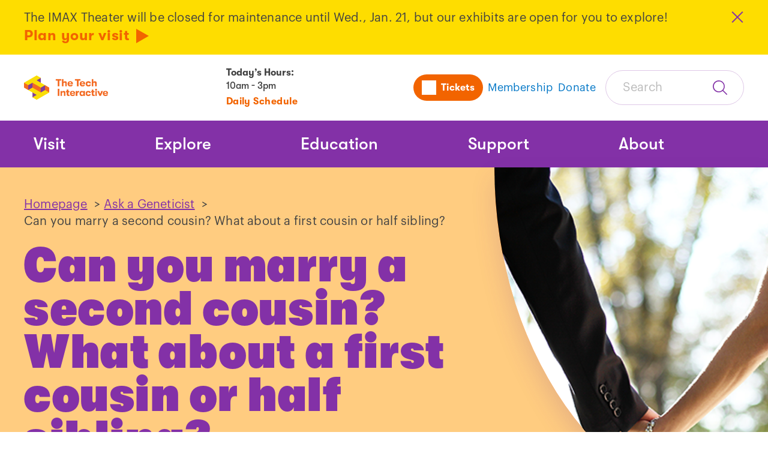

--- FILE ---
content_type: text/html; charset=utf-8
request_url: https://www.thetech.org/ask-a-geneticist/articles/2019/can-you-marry-cousin/
body_size: 12791
content:


<!DOCTYPE html>
<html lang="en">
<head>
    <meta charset="utf-8" />
    <meta name="viewport" content="width=device-width, initial-scale=1.0" />
        <title>Can you marry a second cousin? What about a first cousin or half sibling? - The Tech Interactive</title>
    <meta property="og:type" content="website">
    <meta property="og:title" content="Can you marry a second cousin? What about a first cousin or half sibling? - The Tech Interactive" />
    <meta property="og:url" content="https://www.thetech.org/ask-a-geneticist/articles/2019/can-you-marry-cousin/" />
    <link rel="canonical" href="https://www.thetech.org/ask-a-geneticist/articles/2019/can-you-marry-cousin/" />

    <link rel="icon" sizes="32x32" href="https://www.thetech.org/Static/img/the-tech-favicon.ico">
    
<style>
    @font-face {
        font-family: GT Walsheim;
        font-style: normal;
        font-weight: 400;
        src: url('https://www.thetech.org/Static/fonts/GT-Walsheim-Medium.woff') format('woff');
        src: url('https://www.thetech.org/Static/fonts/GT-Walsheim-Medium.woff2') format('woff2'), url('https://www.thetech.org/Static/fonts/GT-Walsheim-Medium.ttf') format('truetype');
    }

    @font-face {
        font-family: GT Walsheim;
        font-style: italic;
        font-weight: 400;
        src: url('https://www.thetech.org/Static/fonts/GT-Walsheim-Medium-Oblique.woff') format('woff');
        src: url('https://www.thetech.org/Static/fonts/GT-Walsheim-Medium-Oblique.woff2') format('woff2'), url('https://www.thetech.org/Static/fonts/GT-Walsheim-Medium-Oblique.ttf') format('truetype');
    }

    /*//Font weight 700*/
    @font-face {
        font-family: GT Walsheim;
        font-style: normal;
        font-weight: 700;
        src: url('https://www.thetech.org/Static/fonts/GT-Walsheim-Bold.woff') format('woff');
        src: url('https://www.thetech.org/Static/fonts/GT-Walsheim-Bold.woff2') format('woff2'), url('https://www.thetech.org/Static/fonts/GT-Walsheim-Bold.ttf') format('truetype');
    }

    @font-face {
        font-family: GT Walsheim;
        font-style: italic;
        font-weight: 700;
        src: url('https://www.thetech.org/Static/fonts/GT-Walsheim-Bold-Oblique.woff') format('woff');
        src: url('https://www.thetech.org/Static/fonts/GT-Walsheim-Bold-Oblique.woff2') format('woff2'), url('https://www.thetech.org/Static/fonts/GT-Walsheim-Bold-Oblique.ttf') format('truetype');
    }

    /*//Font weight 900*/
    @font-face {
        font-family: GT Walsheim;
        font-style: normal;
        font-weight: 900;
        src: url('https://www.thetech.org/Static/fonts/GT-Walsheim-Condensed-Ultra-Bold.woff') format('woff');
        src: url('https://www.thetech.org/Static/fonts/GT-Walsheim-Condensed-Ultra-Bold.woff2') format('woff2'), url('https://www.thetech.org/Static/fonts/GT-Walsheim-Condensed-Ultra-Bold.ttf') format('truetype');
    }

    @font-face {
        font-family: GT Walsheim;
        font-style: italic;
        font-weight: 900;
        src: url('https://www.thetech.org/Static/fonts/GT-Walsheim-Condensed-Ultra-Bold-Oblique.woff') format('woff');
        src: url('https://www.thetech.org/Static/fonts/GT-Walsheim-Condensed-Ultra-Bold-Oblique.woff2') format('woff2'), url('https://www.thetech.org/Static/fonts/GT-Walsheim-Condensed-Ultra-Bold-Oblique.ttf') format('truetype');
    }

    /*//Body Fonts*/
    @font-face {
        font-family: Graphik;
        font-style: normal;
        font-weight: 400;
        src: url('https://www.thetech.org/Static/fonts/GraphikRegular.otf') format('opentype');
    }

    @font-face {
        font-family: Graphik;
        font-style: italic;
        font-weight: 400;
        src: url('https://www.thetech.org/Static/fonts/GraphikRegularItalic.otf') format('opentype');
    }

    @font-face {
        font-family: Graphik;
        font-style: normal;
        font-weight: 600;
        src: url('https://www.thetech.org/Static/fonts/GraphikSemibold.otf') format('opentype');
    }


    @font-face {
        font-family: Graphik;
        font-style: italic;
        font-weight: 600;
        src: url('https://www.thetech.org/Static/fonts/GraphikSemiboldItalic.otf') format('opentype');
    }

</style>
    
    <link rel="stylesheet" href="https://www.thetech.org/Static/dist/main.css?v=63904162791964" />
	<script>
        window.sharedSessionUrl = 'https://www.thetech.org/?info';
        window.isTnew = false;
        window.absoluteUrl = 'https://www.thetech.org';
    </script>
     
    <script src="https://cdnjs.cloudflare.com/ajax/libs/jquery/3.7.1/jquery.min.js"></script>
    <script src="https://cdnjs.cloudflare.com/ajax/libs/jquery-validate/1.21.0/jquery.validate.min.js"></script>
    <script src="https://cdnjs.cloudflare.com/ajax/libs/jquery-validation-unobtrusive/4.0.0/jquery.validate.unobtrusive.min.js"></script>
    
    <!-- Redirect /climate-education-dnu to root -->
<script>
	(function () {  
		const path = window.location.pathname.replace(/\/$/, "");
		if (path === "/climate-education-dnu") {
 			window.location.replace("https://www.climateeducationca.org/");
  		}
	})();
</script>

<!-- Google tag (gtag.js) -->
<script async src="https://www.googletagmanager.com/gtag/js?id=UA-3290036-2"></script>
<script>
  window.dataLayer = window.dataLayer || [];
  function gtag(){dataLayer.push(arguments);}
  gtag('js', new Date());

  gtag('config', 'UA-3290036-2');
</script>

<!-- Meta Pixel Code -->
<script>
!function(f,b,e,v,n,t,s)
{if(f.fbq)return;n=f.fbq=function(){n.callMethod?
n.callMethod.apply(n,arguments):n.queue.push(arguments)};
if(!f._fbq)f._fbq=n;n.push=n;n.loaded=!0;n.version='2.0';
n.queue=[];t=b.createElement(e);t.async=!0;
t.src=v;s=b.getElementsByTagName(e)[0];
s.parentNode.insertBefore(t,s)}(window, document,'script',
'https://connect.facebook.net/en_US/fbevents.js');
fbq('init', '861151871392344');
fbq('track', 'PageView');
</script>
<noscript><img height="1" width="1" style="display:none"
src="https://www.facebook.com/tr?id=861151871392344&ev=PageView&noscript=1"
/></noscript>
<!-- End Meta Pixel Code -->

<!-- Google Tag Manager -->
<script>(function(w,d,s,l,i){w[l]=w[l]||[];w[l].push({'gtm.start':
new Date().getTime(),event:'gtm.js'});var f=d.getElementsByTagName(s)[0],
j=d.createElement(s),dl=l!='dataLayer'?'&l='+l:'';j.async=true;j.src=
'https://www.googletagmanager.com/gtm.js?id='+i+dl;f.parentNode.insertBefore(j,f);
})(window,document,'script','dataLayer','GTM-PCRN');</script>
<!-- End Google Tag Manager -->

<!-- Wishpond pop-up code -->
<script async="async" src="//cdn.wishpond.net/connect.js?merchantId=1824403&amp;writeKey=6d5aca17e8b8" type="text/javascript"></script>
<!-- End Wishpond pop-up code -->

<!-- Pixel Premion Attribution code -->
<img src=https://pt.ispot.tv/v2/TC-5137-2.gif?app=web&type=visit&refid=87210&url=URL_PLACEHOLDER style="display:none" alt="" />
<!-- End Premion Attribution code -->


<!-- ACCENTURE Google tag (gtag.js) -->

<script async src=https://www.googletagmanager.com/gtag/js?id=G-BWVF9MW7R8></script> <script> window.dataLayer = window.dataLayer || []; function gtag(){dataLayer.push(arguments);} gtag('js', new Date()); gtag('config', 'G-BWVF9MW7R8'); </script>

<!-- ACCENTURE Google Tag Manager -->
<script>(function(w,d,s,l,i){w[l]=w[l]||[];w[l].push({'gtm.start':
new Date().getTime(),event:'gtm.js'});var f=d.getElementsByTagName(s)[0],
j=d.createElement(s),dl=l!='dataLayer'?'&l='+l:'';j.async=true;j.src=
'https://www.googletagmanager.com/gtm.js?id='+i+dl;f.parentNode.insertBefore(j,f);
})(window,document,'script','dataLayer','GTM-TFKKBPMF');</script>
<!-- End ACCENTURE Google Tag Manager -->
    

    <script type="text/javascript" src="//translate.google.com/translate_a/element.js?cb=googleTranslateElementInit"></script>
    <script type="text/javascript">
        function googleTranslateElementInit() {
          new google.translate.TranslateElement({
            includedLanguages: 'en,es,zh-CN,zh-TW,vi,tl,ko,fr,ar,de,ru,hi,pa,te,fa,ja,pt,it',
            layout: google.translate.TranslateElement.InlineLayout
          }, 'google_translate_element');
        }
    </script>
</head>
<body>
    
    

    <a class="skip-link" href="#main">Skip Navigation</a>
    


		<div id="site-banner" class="alert stack" role="alert" date-updated="MS8xNC8yMDI2IDQ6MTg6MzEgUE0=">
			<div class="alert-inner">
				<div class="rich-text rich-text-full">
					<p>The IMAX Theater will be closed for maintenance until Wed., Jan. 21, but our exhibits are open for you to explore! <a href="/visit/daily-schedule/" title="Daily Schedule" class="btn-link">Plan your visit</a></p>
				</div>
				<div class="alert-close">
					<button class="btn-close" data-close id="hide-banner" title="Close"></button>
				</div>
			</div>
		</div>

    

<header id="header" class="mheader">
	<div class="mheader-bar">
		<div class="mheader-inner">
			<div class="mheader-logo">
					<a href="https://www.thetech.org">
						<img src="https://www.thetech.org/media/po2p3e0u/logo-web.png" alt="The Tech Interactive" />
					</a>
			</div>

			<div class="mheader-middle">
					<div class="mheader-hours">
						<h3 class="mheader-hours-intro"><span>Today’s Hours: </span><span class="mheader-hours-text mheader-hours-text-lower">10AM - 3PM</span></h3>
							<a class="btn-link-small mheader-hours-link" href="https://www.thetech.org/visit/daily-schedule/">Daily Schedule</a>
					</div>
			</div>

			<div class="mheader-navsearch">
				<nav class="unav" aria-labelledby="utilityNavigationLabel">
					<h2 class="visually-hidden" id="utilityNavigationLabel">Utility Navigation</h2>
					<ul class="unav-list">
			<li class="unav-item  unav-item-buttondisplay ">
		<a class="unav-list-button" href="https://tickets.thetech.org/events/">
					<span class="unav-svg" style="mask: url(https://www.thetech.org/media/5j4b2nph/tickets-icon.svg) no-repeat center;"></span>
			<span class="unav-item-text">Tickets</span>
		</a>
		<a class="unav-list-link" href="https://tickets.thetech.org/events/">
					<span class="unav-svg" style="mask: url(https://www.thetech.org/media/5j4b2nph/tickets-icon.svg) no-repeat center;"></span>
			<span class="unav-item-text">Tickets</span>
		</a>
			</li>
			<li class="unav-item mheader-desktop  ">
		<a class="unav-list-button" href="https://www.thetech.org/support/membership-options/">
			<span class="unav-item-text">Membership</span>
		</a>
		<a class="unav-list-link" href="https://www.thetech.org/support/membership-options/">
			<span class="unav-item-text">Membership</span>
		</a>
			</li>
			<li class="unav-item   mheader-desktop">
		<a class="unav-list-button" href="https://give.thetech.org/campaign/743460/donate" target="_blank">
			<span class="unav-item-text">Donate</span>
		</a>
		<a class="unav-list-link" href="https://give.thetech.org/campaign/743460/donate" target="_blank">
			<span class="unav-item-text">Donate</span>
		</a>
			</li>
					</ul>
				</nav>
				<div class="mheader-mobile mheader-toggles">
					<button aria-expanded="false" aria-controls="mnavSearch" type="button" class="mheader-toggler mheader-search-toggle">
						<span class="visually-hidden" data-search-toggle-text></span>
					</button>
					<button class="mheader-toggler mheader-toggler-nav" aria-expanded="false" aria-controls="mnavPanel" type="button">
						<span class="visually-hidden">Toggle Navigation</span>
					</button>
				</div>
	<div class="mheader-search mheader-desktop" data-search-form data-search-close-text="Close Search" data-search-open-text="Open Search" data-redirect-url="https://www.thetech.org/search/">
		<form class="inline-input-form search-form-inline">
			<label for="searchForm" class="visually-hidden">Search</label>
			<input id="searchForm" class="search-form-inline-input" placeholder="Search" type="text" data-search-form-input>
			<button class="search-form-inline-button"><span class="visually-hidden">Submit Search</span></button>
		</form>
	</div>
			</div>
		
		</div>
	</div>

	<div class="mheader-mobile" hidden inert id="mnavSearch">
	<div class="mheader-search mheader-mobile" data-search-form data-search-close-text="Close Search" data-search-open-text="Open Search" data-redirect-url="https://www.thetech.org/search/">
		<form class="inline-input-form search-form-inline">
			<label for="searchFormMobile" class="visually-hidden">Search</label>
			<input id="searchFormMobile" class="search-form-inline-input" placeholder="Search" type="text" data-search-form-input>
			<button class="search-form-inline-button"><span class="visually-hidden">Submit Search</span></button>
		</form>
	</div>
	</div>
	<div id="mnavPanel" class="mheader-panel">
		


<nav class="mnav" aria-labelledby="navigationLabel" data-nav>
	<h2 class="visually-hidden" id="navigationLabel">Main Navigation</h2>
	<div class="mnav-inner">
		<ul class="mnav-list">
				<li class="mnav-list-item">
						<div data-sub-nav>
							<button type="button" class="mnav-list-button" data-subnav-button aria-expanded="false" aria-controls="navItem_0">Visit</button>
							<div id="navItem_0" hidden inert class="mnav-subnav mnav-subnav-full">
								<div class="stack">
											<h3 class="h5-style mnav-subnav-title ">
											<a href="https://www.thetech.org/visit/" class="mnav-subnav-link">Visit</a>
											</h3>
									
									<ul class="mnav-subnav-list">
											<li class="mnav-subnav-item">
												<a href="https://tickets.thetech.org/events/" class="h6-style mnav-subnav-link">
													<span>Tickets</span>
												</a>
											</li>
											<li class="mnav-subnav-item">
												<a href="https://www.thetech.org/visit/directions-parking/" class="h6-style mnav-subnav-link">
													<span>Directions &amp; Parking</span>
												</a>
											</li>
											<li class="mnav-subnav-item">
												<a href="https://www.thetech.org/visit/daily-schedule/" class="h6-style mnav-subnav-link">
													<span>Daily Schedule</span>
												</a>
											</li>
											<li class="mnav-subnav-item">
												<a href="https://www.thetech.org/visit/frequently-asked-questions-before-your-visit/" class="h6-style mnav-subnav-link">
													<span>Visitor FAQ</span>
												</a>
											</li>
											<li class="mnav-subnav-item">
												<a href="https://www.thetech.org/visit/event-rentals/" class="h6-style mnav-subnav-link">
													<span>Event Rentals</span>
												</a>
											</li>
											<li class="mnav-subnav-item">
												<a href="https://www.thetech.org/visit/birthday-parties/" class="h6-style mnav-subnav-link">
													<span>Birthday Parties</span>
												</a>
											</li>
											<li class="mnav-subnav-item">
												<a href="https://www.thetech.org/visit/accessibility/" class="h6-style mnav-subnav-link">
													<span>Accessibility</span>
												</a>
											</li>
									</ul>
								</div>
									<div class="stack mnav-desktop">
											<div class="mnav-desktop">
												<img src="https://www.thetech.org/media/wxzctwk1/getting-to-the-tech-interactive.jpg?width=632&amp;amp;height=284&amp;amp;rnd=133249841601530000" alt="The Tech Interactive building.">
											</div>
											<h3 class="h5-style">Today at The Tech Interactive</h3>
											<div class="rich-text">
												<p>Check out up-to-date information for all showings, events, activities, and happenings this week.</p>
											</div>
											<div>
												<a href="https://www.thetech.org/visit/daily-schedule/" class="btn-link">
													<span>View Info</span>
												</a>
											</div>
									</div>
							</div>
						</div>
				</li>
				<li class="mnav-list-item">
						<div data-sub-nav>
							<button type="button" class="mnav-list-button" data-subnav-button aria-expanded="false" aria-controls="navItem_1">Explore</button>
							<div id="navItem_1" hidden inert class="mnav-subnav mnav-subnav-full">
								<div class="stack">
											<h3 class="h5-style mnav-subnav-title ">
											<a href="https://www.thetech.org/explore/" class="mnav-subnav-link">Explore</a>
											</h3>
									
									<ul class="mnav-subnav-list">
											<li class="mnav-subnav-item">
												<a href="https://www.thetech.org/explore/exhibits/" class="h6-style mnav-subnav-link">
													<span>Exhibits</span>
												</a>
											</li>
											<li class="mnav-subnav-item">
												<a href="https://www.thetech.org/explore/imax-dome-theater/" class="h6-style mnav-subnav-link">
													<span>IMAX Dome Theater</span>
												</a>
											</li>
											<li class="mnav-subnav-item">
												<a href="https://www.thetech.org/explore/upcoming-events/" class="h6-style mnav-subnav-link">
													<span>Upcoming Events</span>
												</a>
											</li>
											<li class="mnav-subnav-item">
												<a href="https://www.thetech.org/explore/floor-maps/" class="h6-style mnav-subnav-link">
													<span>Floor Maps</span>
												</a>
											</li>
											<li class="mnav-subnav-item">
												<a href="https://www.thetech.org/the-tech-insider-blog/" class="h6-style mnav-subnav-link">
													<span>The Tech Insider Blog</span>
												</a>
											</li>
											<li class="mnav-subnav-item">
												<a href="https://www.thetech.org/explore/sensory-resources/" class="h6-style mnav-subnav-link">
													<span>Sensory Resources</span>
												</a>
											</li>
									</ul>
								</div>
									<div class="stack mnav-desktop">
											<div class="mnav-desktop">
												<img src="https://www.thetech.org/media/vstllwll/lasers-2.png?width=632&amp;amp;height=284&amp;amp;rnd=133830479044770000" alt="">
											</div>
											<h3 class="h5-style">LASERS! at The Tech</h3>
											<div class="rich-text">
												<p>These dazzling laser shows are set to hit music that light up the Bay Area’s only IMAX Dome Theater every week!</p>
											</div>
											<div>
												<a href="https://www.thetech.org/explore/upcoming-events/lasers-at-the-tech-interactive/" class="btn-link">
													<span>Learn More</span>
												</a>
											</div>
									</div>
							</div>
						</div>
				</li>
				<li class="mnav-list-item">
						<div data-sub-nav>
							<button type="button" class="mnav-list-button" data-subnav-button aria-expanded="false" aria-controls="navItem_2">Education</button>
							<div id="navItem_2" hidden inert class="mnav-subnav mnav-subnav-full">
								<div class="stack">
											<h3 class="h5-style mnav-subnav-title ">
											<a href="https://www.thetech.org/education/" class="mnav-subnav-link">Education</a>
											</h3>
									
									<ul class="mnav-subnav-list">
											<li class="mnav-subnav-item">
												<a href="https://www.thetech.org/education/fieldtrips/" class="h6-style mnav-subnav-link">
													<span>Field Trips</span>
												</a>
											</li>
											<li class="mnav-subnav-item">
												<a href="https://www.thetech.org/education/camp/" class="h6-style mnav-subnav-link">
													<span>*NEW!* Summer Camp</span>
												</a>
											</li>
											<li class="mnav-subnav-item">
												<a href="https://www.thetech.org/education/education-resources/" class="h6-style mnav-subnav-link">
													<span>Education Resources</span>
												</a>
											</li>
											<li class="mnav-subnav-item">
												<a href="https://www.thetech.org/education/tech-challenge/" class="h6-style mnav-subnav-link">
													<span>The Tech Challenge</span>
												</a>
											</li>
											<li class="mnav-subnav-item">
												<a href="https://www.thetech.org/education/girl-scout-programs/" class="h6-style mnav-subnav-link">
													<span>Girl Scout Programs</span>
												</a>
											</li>
											<li class="mnav-subnav-item">
												<a href="https://www.thetech.org/explore/upcoming-events/homeschool-days-at-the-tech-interactive/" class="h6-style mnav-subnav-link">
													<span>Homeschool Days</span>
												</a>
											</li>
									</ul>
								</div>
									<div class="stack mnav-desktop">
											<div class="mnav-desktop">
												<img src="https://www.thetech.org/media/dw1fihth/20150425_ttcdf_005.jpg?width=632&amp;amp;height=284&amp;amp;rnd=133203283059600000" alt="">
											</div>
											<h3 class="h5-style">Tech Challenge 2026</h3>
											<div class="rich-text">
												<p>Registration for Grades 4-12 is now open for The Tech Challenge 2026: Raise the Roof!</p>
											</div>
											<div>
												<a href="https://thetechchallengereg.thetech.org/Welcome" class="btn-link">
													<span>Register Now</span>
												</a>
											</div>
									</div>
							</div>
						</div>
				</li>
				<li class="mnav-list-item">
						<div data-sub-nav>
							<button type="button" class="mnav-list-button" data-subnav-button aria-expanded="false" aria-controls="navItem_3">Support</button>
							<div id="navItem_3" hidden inert class="mnav-subnav mnav-subnav-full">
								<div class="stack">
											<h3 class="h5-style mnav-subnav-title ">
											<a href="https://www.thetech.org/support/" class="mnav-subnav-link">Support</a>
											</h3>
									
									<ul class="mnav-subnav-list">
											<li class="mnav-subnav-item">
												<a href="https://www.thetech.org/support/ways-to-give/" class="h6-style mnav-subnav-link">
													<span>Ways to Give</span>
												</a>
											</li>
											<li class="mnav-subnav-item">
												<a href="https://www.thetech.org/support/volunteer-innovator-program/" class="h6-style mnav-subnav-link">
													<span>Become a Volunteer</span>
												</a>
											</li>
											<li class="mnav-subnav-item">
												<a href="https://www.thetech.org/support/membership-options/" class="h6-style mnav-subnav-link">
													<span>Membership</span>
												</a>
											</li>
											<li class="mnav-subnav-item">
												<a href="https://www.thetech.org/support/our-supporters/" class="h6-style mnav-subnav-link">
													<span>Our Supporters</span>
												</a>
											</li>
											<li class="mnav-subnav-item">
												<a href="https://www.thetech.org/support/donate-now/" class="h6-style mnav-subnav-link">
													<span>Donate Now!</span>
												</a>
											</li>
											<li class="mnav-subnav-item">
												<a href="https://www.thetech.org/support/the-tech-for-global-good/" class="h6-style mnav-subnav-link">
													<span>The Tech for Global Good</span>
												</a>
											</li>
									</ul>
								</div>
									<div class="stack mnav-desktop">
											<div class="mnav-desktop">
												<img src="https://www.thetech.org/media/qxxd5ilv/tgg26-thumbnail-card.png?width=632&amp;amp;height=284&amp;amp;rnd=134082171408230000" alt="">
											</div>
											<h3 class="h5-style">Tech for Global Good</h3>
											<div class="rich-text">
												<p>Celebrate with us those who have bridged technology and the human mind to solve societal challenges, enhance human well-being, and drive sustainable development worldwide.</p>
											</div>
											<div>
												<a href="https://give.thetech.org/campaign/724766/donate" class="btn-link" target="_blank">
													<span>Reserve Your Seat</span>
												</a>
											</div>
									</div>
							</div>
						</div>
				</li>
				<li class="mnav-list-item">
						<div data-sub-nav>
							<button type="button" class="mnav-list-button" data-subnav-button aria-expanded="false" aria-controls="navItem_4">About</button>
							<div id="navItem_4" hidden inert class="mnav-subnav ">
								<div class="stack">
											<h3 class="h5-style mnav-subnav-title ">
											<a href="https://www.thetech.org/about-us/" class="mnav-subnav-link">About</a>
											</h3>
									
									<ul class="mnav-subnav-list">
											<li class="mnav-subnav-item">
												<a href="https://www.thetech.org/about-us/leadership-team/" class="h6-style mnav-subnav-link">
													<span>Leadership Team</span>
												</a>
											</li>
											<li class="mnav-subnav-item">
												<a href="https://www.thetech.org/about-us/careers/" class="h6-style mnav-subnav-link">
													<span>Careers</span>
												</a>
											</li>
											<li class="mnav-subnav-item">
												<a href="https://www.thetech.org/about-us/press-office/" class="h6-style mnav-subnav-link">
													<span>Press Office</span>
												</a>
											</li>
											<li class="mnav-subnav-item">
												<a href="https://www.thetech.org/about-us/contact/" class="h6-style mnav-subnav-link">
													<span>Contact</span>
												</a>
											</li>
											<li class="mnav-subnav-item">
												<a href="https://www.thetech.org/about-us/financial-reports/" class="h6-style mnav-subnav-link">
													<span>Financial Reports</span>
												</a>
											</li>
											<li class="mnav-subnav-item">
												<a href="https://www.thetech.org/about-us/publications/" class="h6-style mnav-subnav-link">
													<span>Publications</span>
												</a>
											</li>
									</ul>
								</div>
							</div>
						</div>
				</li>

			<li class="mnav-list-item mnav-list-item-language">
				<div id="google_translate_element"></div>
			</li>
		</ul>
    </div>
</nav>

		<nav class="unav-aux mheader-mobile" aria-labelledby="auxNav">
			<h2 id="auxNav" class="visually-hidden">Additional links</h2>
			<ul class="unav-aux-list">
		<a class="unav-aux-link" href="https://give.thetech.org/campaign/743460/donate">
			<span>Donate</span>
		</a>
				
			</ul>
		</nav>
	</div>
	
	
</header>




    <main id="main">
    



<div class="blocks flush-top">
	<section class="hero theme-techorange hero-image">
		<div class="hero-inner">
		<div class="hero-imagearea hero-mobile">
				<picture>
					<source srcset="/media/0nhdtvmn/wedding-theme-holding-hands_banner.png?rxy=0.46720253564655473,0.7702356844554067&amp;width=705&amp;height=285&amp;rnd=133248612382770000" media="(max-width: 640px)">
					<img src="/media/0nhdtvmn/wedding-theme-holding-hands_banner.png?rxy=0.46720253564655473,0.7702356844554067&amp;width=900&amp;height=900&amp;rnd=133248612382770000" alt="Wedding couple holding hands.">
				</picture>

		</div>
			<div class="hero-text">
				<div class="stack-lg">
					<div class="hero-breadcrumb">
						


<nav aria-label="Breadcrumb" class="breadcrumb">
    <ol>

                <li>
                        <a class="" href="/">Homepage</a>
                        <span class="">&nbsp;>&nbsp;</span>
                </li>
                <li>
                        <a class="" href="/ask-a-geneticist/">Ask a Geneticist</a>
                        <span class="">&nbsp;>&nbsp;</span>
                </li>
                <li>
                        <span aria-current="page">
                            Can you marry a second cousin? What about a first cousin or half sibling?
                        </span>
                </li>
    </ol>
</nav>
					</div>

					<h1>Can you marry a second cousin? What about a first cousin or half sibling?</h1>
					<p class="h5-style hero-metadata">

					</p>
					<div class="stack-xs">
							<p class="h6-style">October 16, 2019</p>
					</div>
					
					
				</div>
			</div>
		<div class="hero-imagearea hero-desktop">
				<picture>
					<source srcset="/media/0nhdtvmn/wedding-theme-holding-hands_banner.png?rxy=0.46720253564655473,0.7702356844554067&amp;width=705&amp;height=285&amp;rnd=133248612382770000" media="(max-width: 640px)">
					<img src="/media/0nhdtvmn/wedding-theme-holding-hands_banner.png?rxy=0.46720253564655473,0.7702356844554067&amp;width=900&amp;height=900&amp;rnd=133248612382770000" alt="Wedding couple holding hands.">
				</picture>

		</div>

		</div>
	</section>
	<div class="lesson flush-top">
		<div class="lesson-content blocks">
				<div class="block">
					<div class="block-inner">
						<dl class="data-list data-list-horizontal">
								<dt>Related Topics:</dt>


<dd>
									<a href="/ask-a-geneticist/?categories=autosomal-recessive-inheritance" data-index=0>Autosomal recessive inheritance</a>,								</dd>
<dd>
									<a href="/ask-a-geneticist/?categories=complicated-family-trees" data-index=1>Complicated family trees</a>,								</dd>
<dd>
									<a href="/ask-a-geneticist/?categories=common-questions" data-index=2>Common questions</a>,								</dd>
<dd>
									<a href="/ask-a-geneticist/?categories=relatedness" data-index=3>Relatedness</a>,								</dd>
<dd>
									<a href="/ask-a-geneticist/?categories=intermarriage" data-index=4>Intermarriage</a>								</dd>

						</dl>
					</div>
				</div>


<section class="block cta-block theme-default">
	<div class="cta-block-inner ">
				<div class="cta-full-width"> 


					<div class="cta-content-container">
						<div class="cta-content cta-content-padded stack">
							<div>
								<h2 class="h4-style">An undergraduate student from the from United Arab Emirates asks:</h2>
							</div>
							<div class="stack">
									<div class="rich-text">
										<p>“Can you marry a second cousin? What about a first cousin or half sibling?”</p>
									</div>
							</div>

						</div>
					</div>
				</div>
	</div>
</section><section class="block wysiwyg-block theme-default  ">
	<div class="block-inner wysiwyg-block-inner">
		<div class=" wysiwyg-block-grid-1">
			<div class="rich-text rich-text-full  ">
				<p>Whether it is legal to marry a relative can vary depending on where you live. Whether it’s acceptable or not can also depend on personal or cultural beliefs.</p>
<p>In some cultures, it can be looked down upon for cousins to marry cousins. Many have rules and laws against incest (close relatives marrying one another). This is rooted in genetic concerns: close relatives who marry one another are more likely to have children with diseases or other issues.</p>
<p>While the chance may be increased, it isn’t as high as most people think. Children of parents who are cousins or half siblings have a slightly higher (1-2%) risk of being born with a disability. </p>
<h4>What is a cousin?</h4>
<p>There can be many degrees and types of cousins:</p>
<ul>
<li>First cousin: the child of your aunt or uncle (your parent’s sibling’s child)</li>
<li>Second cousin: the child of your parent’s cousin</li>
<li>Cousin once-removed: your parents’ first cousin or your first cousin’s child</li>
</ul>
<p>First cousins are considered to be close relatives while second cousins are not. It’s likely that you know and have spent time with your first cousins. You may happen to know your second cousins as well. </p>
<p>Half siblings are even closer relatives – they share one parent! </p>
<p>Family members who are more closely related to each other share more DNA. For example, your full sibling shares 50% of your DNA while half siblings share only 25%. Similarly, your first cousin shares 12.5% of your DNA while your second cousin shares just about 3%.</p>
<figure><img src="/media/34jbe2rr/dna-different-relationships-chart.jpg?rmode=max&amp;width=500&amp;height=392" alt="Chart of shared DNA for different relationships." width="500" height="392" data-caption="Genetic relationships between family members: Numbers indicate percentage of shared DNA between you and each relative. Image from Wikimedia">
<figcaption>Genetic relationships between family members: Numbers indicate percentage of shared DNA between you and each relative. Image from <a rel="noopener" href="https://commons.wikimedia.org/wiki/File:Cousin_tree_(with_genetic_kinship).png" target="_blank">Wikimedia</a></figcaption>
</figure>
<h4>Why does marrying closer relatives increase the chance for genetic disease?</h4>
<p>Marriage between close relatives increases the chance of certain genetic concerns. Specifically, it increases the chances of having a child with a <strong>recessive condition</strong>.</p>
<p>You may remember from biology class that DNA is the instructional manual that tells our body how to grow, develop, and work properly. Genes are the individual units that make up our DNA. We all have two copies of every gene: one from mom and one from dad. </p>
<p>Even though all humans have 99% identical DNA, there are some differences (or, <strong>variants</strong>). Some variants are responsible for physical differences, such as hair or eye color. Other variants are neutral, and don’t seem to do anything. And some DNA variants cause diseases. </p>
<p>Sometimes, having a variant in just one copy of a gene is enough to cause a disease. But for recessive conditions, a person will only develop a disease when they have mutation in both copies of the gene.</p>
<figure><img src="/media/pn4cqb0n/recessive-inheritance-two-parents-carriers.jpg?rmode=max&amp;width=500&amp;height=485" alt="Recessive inheritance for two parents who are carriers." width="500" height="485" data-caption="For individuals to have a recessive condition, they must have two non-working copies of a gene">
<figcaption><em>For individuals to have a recessive condition, they must have two non-working copies of a gene</em></figcaption>
</figure>
<p>We each carry an average of 12 genetic variants associated with recessive conditions. However, because we have two copies of every gene, there’s usually a healthy version of the genes too. That means in each of those conditions, we typically don’t have to worry about developing the disease.</p>
<p>But if you marry someone who has the same recessive variant as you, there is a chance your child may have the condition. That chance is 1 in 4, or 25%. </p>
<p>The more DNA you share with someone, the more likely it is that you have the same disease-causing variants. So if you marry someone who is closely related to you, there is a higher likelihood of having a child with a recessive condition. </p>
<p>According to the Clinical Genetics Handbook, children of non-related couples have a 2-3% chance of being born with a birth defect, and children of first cousins have a 4-6% chance. This is not a huge chance, but it is real! </p>
<p>In contrast, the genetic risk associated with second cousins having children is as small as it would be for two unrelated individuals.</p>
<h4>Why are there rules against marrying family members in some places? </h4>
<p>In some cultures, it can be looked down upon for cousins to marry cousins. There may be rules and laws against incest, due to genetic concerns.</p>
<p>Some cultures, on the other hand, may encourage marriage between cousins for a variety of reasons. For example, many cultures encourage first cousin marriage to strengthen familial relationships.</p>
<p>In the United States, second cousins are legally allowed to marry in every state. However, marriage between first cousins is legal in only about half of the American states.</p>
<p>All in all, marrying your cousin or half-sibling will largely depend on the laws where you live and personal and/or cultural beliefs. Any couple worried about genetic risk to their children should meet with a genetic counselor. They can provide a more accurate risk estimate based on your situation and can discuss if there is any testing available. </p>
			</div>
		</div>
	</div>
</section>

<div class="block">
	<div class="block-inner accordion">
		<div class="accordion-centered stack-lg">
			
			<div class="accordion-items ">
		<ul class="accordion-inner" data-accordion-list="" data-one-open-at-a-time="true" aria-label="Accordion Control Group Buttons">
				<li class="accordion-item" id="content-1-1-heading">
					<h2>
					<button class="accordion-trigger h5-style" type="button" aria-controls="content-1-1"
							aria-expanded="false">
						<div class="accordion-trigger-inner">
							References
						</div>
					</button>
					</h2>
					<div class="accordion-panel" aria-hidden="true" id="content-1-1" role="region" aria-labelledby="content-1-heading">
						<div class="accordion-panel-content rich-text">
							<ol>
<li>
<p>Bennett, RL et al., “<a rel="noopener" href="https://external-link.egnyte.com/?url=https%3A%2F%2Fwww.ncbi.nlm.nih.gov%2Fpubmed%2F26141656" target="_blank">Genetic Counseling and Screening of Consanguineous Couples and Their Offspring: Recommendations of the National Society of Genetic Counselors</a>." Journal of Genetic Counseling.</p>
</li>
<li>
<p>Jackson, LG. "Clinical Genetics Handbook". American Journal of Human Genetics.</p>
</li>
</ol>
						</div>
					</div>
				</li>
		</ul>
			</div>
		</div>
	</div>
</div>

<section class="block block-full-bleed fiftyfifty theme-techorange shape-circle ">
	<div class="block-inner">
		<div class="fiftyfifty-inner">
			<div class="fiftyfifty-item fiftyfifty-item-image">
				<div class="fiftyfifty-item-image-inner">
					<div class="fiftyfifty-item-frame ">
							<img src="/media/aednljjr/author-tiffany-nguyen.jpg?width=410&amp;height=410&amp;rnd=133245929158100000" alt="Author, Tiffany Nguyen.">
					</div>
				</div>
			</div>
		<div class="fiftyfifty-item fiftyfifty-content">
			<div class="stack-md-to-sm">
					<h2 class="h3-style">Author: Tiffany Nguyen</h2>
				<div class="stack-md">
						<div class="rich-text">
							<p>When this answer was published in 2019, Tiffany was a student in the Stanford MS Program in Human Genetics and Genetic Counseling. She wrote this answer while participating in the <a href="http://med.stanford.edu/genetics/tech.html">Stanford at The Tech</a> program.</p>
						</div>
						<p>
							<a class="btn-primary" href="/ask-a-geneticist/">Ask a Geneticist</a>
						</p>
				</div>
			</div>
		</div>
		</div>
	</div>
</section>

		</div>
	</div>
	

	


	
</div>

    </main>

    



<footer class="footer" id="footer">
	<div class="footer-primary">
		<div class="footer-grid footer-grid-large">
			<div>
					<picture>
							<source srcset="https://www.thetech.org/media/iqikjfly/footer-logo-mobile.svg" media="(max-width: 1024px)">
						<img src="https://www.thetech.org/media/wdxkdpup/footer-logo-svg.svg" alt="">
					</picture>
			</div>
			<div class="stack-md-lg">
					<div class="rich-text">
						<table border="1" style="height: 49px; width: 100%; border-collapse: collapse; border-style: hidden;">
<tbody>
<tr style="height: 18px;">
<td style="width: 50%; border-style: hidden; height: 12px;"><span class="selectivesmall"><a href="//www.thetech.org/about-us/" title="About Us">About Us</a></span></td>
<td style="width: 50%; border-style: hidden; height: 12px;"><span class="selectivesmall"><a href="//www.thetech.org/about-us/contact/" title="Contact">Contact</a></span></td>
</tr>
<tr style="height: 18px;">
<td style="width: 50%; border-style: hidden; height: 12px;"><span class="selectivesmall"><a href="//www.thetech.org/visit/accessibility" title="Accessibility">Accessibility</a></span></td>
<td style="width: 50%; border-style: hidden; height: 12px;"><a href="https://give.thetech.org/campaign/743460/donate"><span class="selectivesmall">Donate</span></a></td>
</tr>
<tr style="height: 18px;">
<td style="width: 50%; border-style: hidden; height: 13px;"><span class="selectivesmall"><a href="//www.thetech.org/the-tech-insider-blog/" title="The Tech Insider Blog">The Tech Insider Blog</a></span></td>
<td style="width: 50%; border-style: hidden; height: 13px;"><span class="selectivesmall"><a href="//www.thetech.org/visit/event-rentals/meeting-event-spaces/" title="Event Rentals">Event Rentals</a></span></td>
</tr>
<tr style="height: 18px;">
<td style="width: 50%; border-style: hidden; height: 12px;"><span class="selectivesmall"><a href="//www.thetech.org/about-us/careers/" title="Careers">Careers</a></span></td>
<td style="width: 50%; border-style: hidden; height: 12px;"><span class="selectivesmall"><a href="//www.thetech.org/about-us/press-office/" title="Press Office">Press Office</a></span></td>
</tr>
</tbody>
</table>
					</div>
				<div class="stack-sm">
						<h3 class="h6-style">Connect</h3>
					<ul class="footer-social-list">
			<li class="footer-social-item">
				<a class="footer-social-link footer-social-link-facebook" href="https://www.facebook.com/TheTechInteractive" target="_blank">
					<span class="visually-hidden">Find The Tech on Facebook</span>
				</a>
			</li>
			<li class="footer-social-item">
				<a class="footer-social-link footer-social-link-instagram" href="https://www.instagram.com/thetechinteractive/" target="_blank">
					<span class="visually-hidden">Find The Tech on Instagram</span>
				</a>
			</li>
			<li class="footer-social-item">
				<a class="footer-social-link footer-social-link-tiktok" href="https://www.tiktok.com/@thetechinteractive" target="_blank">
					<span class="visually-hidden">Find The Tech on TikTok</span>
				</a>
			</li>
			<li class="footer-social-item">
				<a class="footer-social-link footer-social-link-youtube" href="https://www.youtube.com/c/thetech">
					<span class="visually-hidden">Find The Tech on Youtube</span>
				</a>
			</li>
			<li class="footer-social-item">
				<a class="footer-social-link footer-social-link-linkedin" href="https://www.linkedin.com/company/the-tech-interactive">
					<span class="visually-hidden">Find The Tech on LinkedIn</span>
				</a>
			</li>
			<li class="footer-social-item">
				<a class="footer-social-link footer-social-link-pinterest" href="https://www.pinterest.com/thetechinteractive/">
					<span class="visually-hidden">Find The Tech on Pinterest</span>
				</a>
			</li>
					</ul>
				</div>
			</div>
				<div class="rich-text">
					<h3 class="h6-style">Contact Us</h3>
<p>The Tech Interactive<br />201 S. Market St.<br />San Jose, CA 95113</p>
<p>1-408-294-8324<br /><a href="mailto:info@thetech.org">info@thetech.org</a><br /><br /><br /><strong><a href="//www.thetech.org/misc-pages/subscribe-to-newsletters" title="Sign Up for Newsletters" class="btn-secondary">Join Email List</a></strong></p>
				</div>
		</div>
	</div>
	<div class="footer-secondary">
		<div class="footer-grid">
			<div>
<p>The Tech Interactive 2025 ©<br />All rights reserved.</p>			</div>
			<div>
<p>The Tech Interactive is a 501(c)3 nonprofit organization.<br />Tax ID#: 94-2864660</p>			</div>
			<div>
				<ul class="stack-md">
						<li>
							<p class="h6-style"><a href="https://www.thetech.org/about-us/policies/">Policies</a></p>
						</li>
				</ul>
			</div>
		</div>
	</div>
</footer>


    <script src="https://www.thetech.org/Static/dist/global.js"></script>
    
    <!-- Google Tag Manager (noscript) -->
<noscript><iframe src=https://www.googletagmanager.com/ns.html?id=GTM-PCRN
height="0" width="0" style="display:none;visibility:hidden"></iframe></noscript>
<!-- End Google Tag Manager (noscript) -->

<!-- Start of HubSpot Embed Code --> <script type="text/javascript" id="hs-script-loader" async defer src="//js.hs-scripts.com/21150173.js"></script> <!-- End of HubSpot Embed Code -->

<!-- Begin TVSquared Tracking Code -->
<script type="text/javascript">
var _tvq = window._tvq = window._tvq || [];
(function() {
var u = (("https:" == document.location.protocol) ?
"https://collector-31292.tvsquared.com/"
:
"http://collector-31292.tvsquared.com/"
);
_tvq.push(['setSiteId', "TV-6381720972-1"]);
_tvq.push(['setTrackerUrl', u + 'tv2track.php']);
_tvq.push([function() {
this.deleteCustomVariable(5, 'page')
}]);
_tvq.push(['trackPageView']);
var d = document,
g = d.createElement('script'),
s = d.getElementsByTagName('script')[0];
g.type = 'text/javascript';
g.defer = true;
g.async = true;
g.src = u + 'tv2track.js';
s.parentNode.insertBefore(g, s);
})();
</script>
<!-- End TVSquared Tracking Code -->
    
</body>
</html>



--- FILE ---
content_type: application/javascript
request_url: https://www.thetech.org/Static/dist/global.js
body_size: 86745
content:
/*! For license information please see global.js.LICENSE.txt */
!function(){var t={847:function(t,e,n){"use strict";n.r(e),n.d(e,{Video:function(){return kt}});var r=n(702);function i(t,e,n){return Array.prototype.slice.call(t,e,n)}function o(t){return t.bind.apply(t,[null].concat(i(arguments,1)))}function u(t,e){return typeof e===t}var a=Array.isArray;function s(t){return a(t)?t:[t]}function c(t,e){s(t).forEach(e)}o(u,"function"),o(u,"string"),o(u,"undefined");var l=Object.keys;var f="dragging",h="destroy";function d(t){var e=t?t.event.bus:document.createDocumentFragment(),n=function(){var t=[];function e(t,e,n){c(t,(function(t){t&&c(e,(function(e){e.split(" ").forEach((function(e){var r=e.split(".");n(t,r[0],r[1])}))}))}))}return{bind:function(n,r,i,o){e(n,r,(function(e,n,r){var u="addEventListener"in e,a=u?e.removeEventListener.bind(e,n,i,o):e.removeListener.bind(e,i);u?e.addEventListener(n,i,o):e.addListener(i),t.push([e,n,r,i,a])}))},unbind:function(n,r,i){e(n,r,(function(e,n,r){t=t.filter((function(t){return!!(t[0]!==e||t[1]!==n||t[2]!==r||i&&t[3]!==i)||(t[4](),!1)}))}))},dispatch:function(t,e,n){var r;return"function"==typeof CustomEvent?r=new CustomEvent(e,{bubbles:!0,detail:n}):(r=document.createEvent("CustomEvent")).initCustomEvent(e,!0,!1,n),t.dispatchEvent(r),r},destroy:function(){t.forEach((function(t){t[4]()})),t.length=0}}}();return t&&t.event.on(h,n.destroy),function(t){return i(arguments,1).forEach((function(e){!function(t,e,n){if(t)for(var r=l(t),i=0;i<r.length;i++){var o=r[i];if("__proto__"!==o&&!1===e(t[o],o))break}}(e,(function(n,r){t[r]=e[r]}))})),t}(n,{bus:e,on:function(t,r){n.bind(e,s(t).join(" "),(function(t){r.apply(r,a(t.detail)?t.detail:[])}))},off:o(n.unbind,e),emit:function(t){n.dispatch(e,t,i(arguments,1))}})}var p="splide__slide",v=p+"__container";function y(t,e,n){return Array.prototype.slice.call(t,e,n)}function g(t){return t.bind(null,...y(arguments,1))}function m(t,e){return typeof e===t}function b(t){return!S(t)&&m("object",t)}const _=Array.isArray,w=g(m,"function"),E=g(m,"string"),A=g(m,"undefined");function S(t){return null===t}function T(t,e){var n;(n=t,_(n)?n:[n]).forEach(e)}function k(t,e,n){t&&T(e,(e=>{e&&t.classList[n?"add":"remove"](e)}))}function x(t,e){k(t,E(e)?e.split(" "):e,!0)}function P(t,e){return e?function(t,e){const n=t?y(t.children):[];return e?n.filter((t=>function(t,e){return t instanceof HTMLElement&&(t.msMatchesSelector||t.matches).call(t,e)}(t,e))):n}(t,e)[0]:t.firstElementChild}const O=Object.keys;function C(t,e,n){if(t){let r=O(t);r=n?r.reverse():r;for(let n=0;n<r.length;n++){const i=r[n];if("__proto__"!==i&&!1===e(t[i],i))break}}return t}function L(t){return y(arguments,1).forEach((e=>{C(e,((n,r)=>{t[r]=e[r]}))})),t}function j(t){return y(arguments,1).forEach((e=>{C(e,((e,n)=>{_(e)?t[n]=e.slice():b(e)?t[n]=j({},b(t[n])?t[n]:{},e):t[n]=e}))})),t}function M(t,e,n){b(e)?C(e,((e,n)=>{M(t,n,e)})):T(t,(t=>{S(n)||""===n?function(t,e){T(t,(t=>{T(e,(e=>{t&&t.removeAttribute(e)}))}))}(t,e):t.setAttribute(e,String(n))}))}function I(t,e,n){const r=document.createElement(t);return e&&(E(e)?x(r,e):M(r,e)),n&&function(t,e){T(e,t.appendChild.bind(t))}(n,r),r}function N(t,e){!function(t,e,n){if(A(n))return getComputedStyle(t)[e];S(n)||(t.style[e]=`${n}`)}(t,"display",e)}function R(t,e){k(t,e,!1)}const{min:F,max:D,floor:B,ceil:V,abs:q}=Math;function z(t,e,n){const r=F(e,n),i=D(e,n);return F(D(r,t),i)}const W="splide__video",U=`${W}__wrapper`,H=`${W}__play`,G="--has-video",$={hideControls:!1,loop:!1,mute:!1,volume:.2},Y="video:click";class K{constructor(t,e,n){var r;this.state=(r=1,{set:function(t){r=t},is:function(t){return e=s(t),n=r,e.indexOf(n)>-1;var e,n}}),this.event=d(),this.target=t,this.videoId=e,this.options=n||{},this.onPlay=this.onPlay.bind(this),this.onPause=this.onPause.bind(this),this.onEnded=this.onEnded.bind(this),this.onPlayerReady=this.onPlayerReady.bind(this),this.onError=this.onError.bind(this)}on(t,e){this.event.on(t,e)}play(){const{state:t}=this;return t.is(9)?("Can not play this video.",void console.error("[splide] Can not play this video.")):(this.event.emit("play"),t.is(2)?t.set(4):t.is(3)?(this.player=this.createPlayer(this.videoId),t.set(4)):void(t.is([4,8])||t.is(5)&&(t.set(6),this.playVideo())))}pause(){const{state:t}=this;if(!t.is(9))return this.event.emit("pause"),t.is(4)?t.set(2):t.is(6)?t.set(7):void(t.is(8)&&(this.pauseVideo(),this.state.set(5)))}isPaused(){return!this.state.is(8)}destroy(){this.event.destroy()}onPlayerReady(){const{state:t}=this,e=t.is(4);t.set(5),e&&this.play()}onPlay(){const{state:t}=this,e=t.is(7);t.set(8),e?this.pause():this.event.emit("played")}onPause(){this.state.set(5),this.event.emit("paused")}onEnded(){this.state.set(5),this.event.emit("ended")}onError(){this.state.set(9),this.event.emit("error")}}function X(t,e){for(var n=0;n<e.length;n++){var r=e[n];r.enumerable=r.enumerable||!1,r.configurable=!0,"value"in r&&(r.writable=!0),Object.defineProperty(t,r.key,r)}}var Z=void 0!==n.g&&"[object global]"==={}.toString.call(n.g);function Q(t,e){return 0===t.indexOf(e.toLowerCase())?t:"".concat(e.toLowerCase()).concat(t.substr(0,1).toUpperCase()).concat(t.substr(1))}function J(t){return/^(https?:)?\/\/((player|www)\.)?vimeo\.com(?=$|\/)/.test(t)}function tt(){var t,e=arguments.length>0&&void 0!==arguments[0]?arguments[0]:{},n=e.id,r=e.url,i=n||r;if(!i)throw new Error("An id or url must be passed, either in an options object or as a data-vimeo-id or data-vimeo-url attribute.");if(t=i,!isNaN(parseFloat(t))&&isFinite(t)&&Math.floor(t)==t)return"https://vimeo.com/".concat(i);if(J(i))return i.replace("http:","https:");if(n)throw new TypeError("“".concat(n,"” is not a valid video id."));throw new TypeError("“".concat(i,"” is not a vimeo.com url."))}var et=void 0!==Array.prototype.indexOf,nt="undefined"!=typeof window&&void 0!==window.postMessage;if(!(Z||et&&nt))throw new Error("Sorry, the Vimeo Player API is not available in this browser.");var rt="undefined"!=typeof globalThis?globalThis:"undefined"!=typeof window?window:void 0!==n.g?n.g:"undefined"!=typeof self?self:{};!function(t){if(!t.WeakMap){var e=Object.prototype.hasOwnProperty,n=Object.defineProperty&&function(){try{return 1===Object.defineProperty({},"x",{value:1}).x}catch(t){}}(),r=function(t,e,r){n?Object.defineProperty(t,e,{configurable:!0,writable:!0,value:r}):t[e]=r};t.WeakMap=function(){function t(){if(void 0===this)throw new TypeError("Constructor WeakMap requires 'new'");if(r(this,"_id","_WeakMap_"+o()+"."+o()),arguments.length>0)throw new TypeError("WeakMap iterable is not supported")}function n(t,n){if(!i(t)||!e.call(t,"_id"))throw new TypeError(n+" method called on incompatible receiver "+typeof t)}function o(){return Math.random().toString().substring(2)}return r(t.prototype,"delete",(function(t){if(n(this,"delete"),!i(t))return!1;var e=t[this._id];return!(!e||e[0]!==t||(delete t[this._id],0))})),r(t.prototype,"get",(function(t){if(n(this,"get"),i(t)){var e=t[this._id];return e&&e[0]===t?e[1]:void 0}})),r(t.prototype,"has",(function(t){if(n(this,"has"),!i(t))return!1;var e=t[this._id];return!(!e||e[0]!==t)})),r(t.prototype,"set",(function(t,e){if(n(this,"set"),!i(t))throw new TypeError("Invalid value used as weak map key");var o=t[this._id];return o&&o[0]===t?(o[1]=e,this):(r(t,this._id,[t,e]),this)})),r(t,"_polyfill",!0),t}()}function i(t){return Object(t)===t}}("undefined"!=typeof globalThis?globalThis:"undefined"!=typeof self?self:"undefined"!=typeof window?window:rt);var it,ot,ut=(it=function(t){var e,n,r;r=function(){var t,e,n,r=Object.prototype.toString,i="undefined"!=typeof setImmediate?function(t){return setImmediate(t)}:setTimeout;try{Object.defineProperty({},"x",{}),t=function(t,e,n,r){return Object.defineProperty(t,e,{value:n,writable:!0,configurable:!1!==r})}}catch(e){t=function(t,e,n){return t[e]=n,t}}function o(t,r){n.add(t,r),e||(e=i(n.drain))}function u(t){var e,n=typeof t;return null==t||"object"!=n&&"function"!=n||(e=t.then),"function"==typeof e&&e}function a(){for(var t=0;t<this.chain.length;t++)s(this,1===this.state?this.chain[t].success:this.chain[t].failure,this.chain[t]);this.chain.length=0}function s(t,e,n){var r,i;try{!1===e?n.reject(t.msg):(r=!0===e?t.msg:e.call(void 0,t.msg))===n.promise?n.reject(TypeError("Promise-chain cycle")):(i=u(r))?i.call(r,n.resolve,n.reject):n.resolve(r)}catch(t){n.reject(t)}}function c(t){var e,n=this;if(!n.triggered){n.triggered=!0,n.def&&(n=n.def);try{(e=u(t))?o((function(){var r=new h(n);try{e.call(t,(function(){c.apply(r,arguments)}),(function(){l.apply(r,arguments)}))}catch(t){l.call(r,t)}})):(n.msg=t,n.state=1,n.chain.length>0&&o(a,n))}catch(t){l.call(new h(n),t)}}}function l(t){var e=this;e.triggered||(e.triggered=!0,e.def&&(e=e.def),e.msg=t,e.state=2,e.chain.length>0&&o(a,e))}function f(t,e,n,r){for(var i=0;i<e.length;i++)!function(i){t.resolve(e[i]).then((function(t){n(i,t)}),r)}(i)}function h(t){this.def=t,this.triggered=!1}function d(t){this.promise=t,this.state=0,this.triggered=!1,this.chain=[],this.msg=void 0}function p(t){if("function"!=typeof t)throw TypeError("Not a function");if(0!==this.__NPO__)throw TypeError("Not a promise");this.__NPO__=1;var e=new d(this);this.then=function(t,n){var r={success:"function"!=typeof t||t,failure:"function"==typeof n&&n};return r.promise=new this.constructor((function(t,e){if("function"!=typeof t||"function"!=typeof e)throw TypeError("Not a function");r.resolve=t,r.reject=e})),e.chain.push(r),0!==e.state&&o(a,e),r.promise},this.catch=function(t){return this.then(void 0,t)};try{t.call(void 0,(function(t){c.call(e,t)}),(function(t){l.call(e,t)}))}catch(t){l.call(e,t)}}n=function(){var t,n,r;function i(t,e){this.fn=t,this.self=e,this.next=void 0}return{add:function(e,o){r=new i(e,o),n?n.next=r:t=r,n=r,r=void 0},drain:function(){var r=t;for(t=n=e=void 0;r;)r.fn.call(r.self),r=r.next}}}();var v=t({},"constructor",p,!1);return p.prototype=v,t(v,"__NPO__",0,!1),t(p,"resolve",(function(t){return t&&"object"==typeof t&&1===t.__NPO__?t:new this((function(e,n){if("function"!=typeof e||"function"!=typeof n)throw TypeError("Not a function");e(t)}))})),t(p,"reject",(function(t){return new this((function(e,n){if("function"!=typeof e||"function"!=typeof n)throw TypeError("Not a function");n(t)}))})),t(p,"all",(function(t){var e=this;return"[object Array]"!=r.call(t)?e.reject(TypeError("Not an array")):0===t.length?e.resolve([]):new e((function(n,r){if("function"!=typeof n||"function"!=typeof r)throw TypeError("Not a function");var i=t.length,o=Array(i),u=0;f(e,t,(function(t,e){o[t]=e,++u===i&&n(o)}),r)}))})),t(p,"race",(function(t){var e=this;return"[object Array]"!=r.call(t)?e.reject(TypeError("Not an array")):new e((function(n,r){if("function"!=typeof n||"function"!=typeof r)throw TypeError("Not a function");f(e,t,(function(t,e){n(e)}),r)}))})),p},(n=rt)[e="Promise"]=n[e]||r(),t.exports&&(t.exports=n[e])},it(ot={exports:{}}),ot.exports),at=new WeakMap;function st(t,e,n){var r=at.get(t.element)||{};e in r||(r[e]=[]),r[e].push(n),at.set(t.element,r)}function ct(t,e){return(at.get(t.element)||{})[e]||[]}function lt(t,e,n){var r=at.get(t.element)||{};if(!r[e])return!0;if(!n)return r[e]=[],at.set(t.element,r),!0;var i=r[e].indexOf(n);return-1!==i&&r[e].splice(i,1),at.set(t.element,r),r[e]&&0===r[e].length}function ft(t){if("string"==typeof t)try{t=JSON.parse(t)}catch(t){return console.warn(t),{}}return t}function ht(t,e,n){if(t.element.contentWindow&&t.element.contentWindow.postMessage){var r={method:e};void 0!==n&&(r.value=n);var i=parseFloat(navigator.userAgent.toLowerCase().replace(/^.*msie (\d+).*$/,"$1"));i>=8&&i<10&&(r=JSON.stringify(r)),t.element.contentWindow.postMessage(r,t.origin)}}var dt=["autopause","autoplay","background","byline","color","controls","dnt","height","id","interactive_params","keyboard","loop","maxheight","maxwidth","muted","playsinline","portrait","responsive","speed","texttrack","title","transparent","url","width"];function pt(t){var e=arguments.length>1&&void 0!==arguments[1]?arguments[1]:{};return dt.reduce((function(e,n){var r=t.getAttribute("data-vimeo-".concat(n));return(r||""===r)&&(e[n]=""===r?1:r),e}),e)}function vt(t,e){var n=t.html;if(!e)throw new TypeError("An element must be provided");if(null!==e.getAttribute("data-vimeo-initialized"))return e.querySelector("iframe");var r=document.createElement("div");return r.innerHTML=n,e.appendChild(r.firstChild),e.setAttribute("data-vimeo-initialized","true"),e.querySelector("iframe")}function yt(t){var e=arguments.length>1&&void 0!==arguments[1]?arguments[1]:{},n=arguments.length>2?arguments[2]:void 0;return new r((function(r,i){if(!J(t))throw new TypeError("“".concat(t,"” is not a vimeo.com url."));var o="https://vimeo.com/api/oembed.json?url=".concat(encodeURIComponent(t));for(var u in e)e.hasOwnProperty(u)&&(o+="&".concat(u,"=").concat(encodeURIComponent(e[u])));var a="XDomainRequest"in window?new XDomainRequest:new XMLHttpRequest;a.open("GET",o,!0),a.onload=function(){if(404!==a.status)if(403!==a.status)try{var e=JSON.parse(a.responseText);if(403===e.domain_status_code)return vt(e,n),void i(new Error("“".concat(t,"” is not embeddable.")));r(e)}catch(t){i(t)}else i(new Error("“".concat(t,"” is not embeddable.")));else i(new Error("“".concat(t,"” was not found.")))},a.onerror=function(){var t=a.status?" (".concat(a.status,")"):"";i(new Error("There was an error fetching the embed code from Vimeo".concat(t,".")))},a.send()}))}var gt=new WeakMap,mt=new WeakMap,bt={},_t=function(){function t(e){var n=this,r=arguments.length>1&&void 0!==arguments[1]?arguments[1]:{};if(function(t,e){if(!(t instanceof e))throw new TypeError("Cannot call a class as a function")}(this,t),window.jQuery&&e instanceof jQuery&&(e.length>1&&window.console&&console.warn&&console.warn("A jQuery object with multiple elements was passed, using the first element."),e=e[0]),"undefined"!=typeof document&&"string"==typeof e&&(e=document.getElementById(e)),!function(t){return Boolean(t&&1===t.nodeType&&"nodeName"in t&&t.ownerDocument&&t.ownerDocument.defaultView)}(e))throw new TypeError("You must pass either a valid element or a valid id.");if("IFRAME"!==e.nodeName){var i=e.querySelector("iframe");i&&(e=i)}if("IFRAME"===e.nodeName&&!J(e.getAttribute("src")||""))throw new Error("The player element passed isn’t a Vimeo embed.");if(gt.has(e))return gt.get(e);this._window=e.ownerDocument.defaultView,this.element=e,this.origin="*";var o=new ut((function(t,i){if(n._onMessage=function(e){if(J(e.origin)&&n.element.contentWindow===e.source){"*"===n.origin&&(n.origin=e.origin);var r=ft(e.data);if(r&&"error"===r.event&&r.data&&"ready"===r.data.method){var o=new Error(r.data.message);return o.name=r.data.name,void i(o)}var u=r&&"ready"===r.event,a=r&&"ping"===r.method;if(u||a)return n.element.setAttribute("data-ready","true"),void t();!function(t,e){var n,r=[];if((e=ft(e)).event)"error"===e.event&&ct(t,e.data.method).forEach((function(n){var r=new Error(e.data.message);r.name=e.data.name,n.reject(r),lt(t,e.data.method,n)})),r=ct(t,"event:".concat(e.event)),n=e.data;else if(e.method){var i=function(t,e){var n=ct(t,e);if(n.length<1)return!1;var r=n.shift();return lt(t,e,r),r}(t,e.method);i&&(r.push(i),n=e.value)}r.forEach((function(e){try{if("function"==typeof e)return void e.call(t,n);e.resolve(n)}catch(t){}}))}(n,r)}},n._window.addEventListener("message",n._onMessage),"IFRAME"!==n.element.nodeName){var o=pt(e,r);yt(tt(o),o,e).then((function(t){var r,i,o,u=vt(t,e);return n.element=u,n._originalElement=e,r=e,i=u,o=at.get(r),at.set(i,o),at.delete(r),gt.set(n.element,n),t})).catch(i)}}));if(mt.set(this,o),gt.set(this.element,this),"IFRAME"===this.element.nodeName&&ht(this,"ping"),bt.isEnabled){var u=function(){return bt.exit()};this.fullscreenchangeHandler=function(){bt.isFullscreen?st(n,"event:exitFullscreen",u):lt(n,"event:exitFullscreen",u),n.ready().then((function(){ht(n,"fullscreenchange",bt.isFullscreen)}))},bt.on("fullscreenchange",this.fullscreenchangeHandler)}return this}var e,n;return e=t,n=[{key:"callMethod",value:function(t){var e=this,n=arguments.length>1&&void 0!==arguments[1]?arguments[1]:{};return new ut((function(r,i){return e.ready().then((function(){st(e,t,{resolve:r,reject:i}),ht(e,t,n)})).catch(i)}))}},{key:"get",value:function(t){var e=this;return new ut((function(n,r){return t=Q(t,"get"),e.ready().then((function(){st(e,t,{resolve:n,reject:r}),ht(e,t)})).catch(r)}))}},{key:"set",value:function(t,e){var n=this;return new ut((function(r,i){if(t=Q(t,"set"),null==e)throw new TypeError("There must be a value to set.");return n.ready().then((function(){st(n,t,{resolve:r,reject:i}),ht(n,t,e)})).catch(i)}))}},{key:"on",value:function(t,e){if(!t)throw new TypeError("You must pass an event name.");if(!e)throw new TypeError("You must pass a callback function.");if("function"!=typeof e)throw new TypeError("The callback must be a function.");0===ct(this,"event:".concat(t)).length&&this.callMethod("addEventListener",t).catch((function(){})),st(this,"event:".concat(t),e)}},{key:"off",value:function(t,e){if(!t)throw new TypeError("You must pass an event name.");if(e&&"function"!=typeof e)throw new TypeError("The callback must be a function.");lt(this,"event:".concat(t),e)&&this.callMethod("removeEventListener",t).catch((function(t){}))}},{key:"loadVideo",value:function(t){return this.callMethod("loadVideo",t)}},{key:"ready",value:function(){var t=mt.get(this)||new ut((function(t,e){e(new Error("Unknown player. Probably unloaded."))}));return ut.resolve(t)}},{key:"addCuePoint",value:function(t){var e=arguments.length>1&&void 0!==arguments[1]?arguments[1]:{};return this.callMethod("addCuePoint",{time:t,data:e})}},{key:"removeCuePoint",value:function(t){return this.callMethod("removeCuePoint",t)}},{key:"enableTextTrack",value:function(t,e){if(!t)throw new TypeError("You must pass a language.");return this.callMethod("enableTextTrack",{language:t,kind:e})}},{key:"disableTextTrack",value:function(){return this.callMethod("disableTextTrack")}},{key:"pause",value:function(){return this.callMethod("pause")}},{key:"play",value:function(){return this.callMethod("play")}},{key:"requestFullscreen",value:function(){return bt.isEnabled?bt.request(this.element):this.callMethod("requestFullscreen")}},{key:"exitFullscreen",value:function(){return bt.isEnabled?bt.exit():this.callMethod("exitFullscreen")}},{key:"getFullscreen",value:function(){return bt.isEnabled?ut.resolve(bt.isFullscreen):this.get("fullscreen")}},{key:"requestPictureInPicture",value:function(){return this.callMethod("requestPictureInPicture")}},{key:"exitPictureInPicture",value:function(){return this.callMethod("exitPictureInPicture")}},{key:"getPictureInPicture",value:function(){return this.get("pictureInPicture")}},{key:"unload",value:function(){return this.callMethod("unload")}},{key:"destroy",value:function(){var t=this;return new ut((function(e){if(mt.delete(t),gt.delete(t.element),t._originalElement&&(gt.delete(t._originalElement),t._originalElement.removeAttribute("data-vimeo-initialized")),t.element&&"IFRAME"===t.element.nodeName&&t.element.parentNode&&(t.element.parentNode.parentNode&&t._originalElement&&t._originalElement!==t.element.parentNode?t.element.parentNode.parentNode.removeChild(t.element.parentNode):t.element.parentNode.removeChild(t.element)),t.element&&"DIV"===t.element.nodeName&&t.element.parentNode){t.element.removeAttribute("data-vimeo-initialized");var n=t.element.querySelector("iframe");n&&n.parentNode&&(n.parentNode.parentNode&&t._originalElement&&t._originalElement!==n.parentNode?n.parentNode.parentNode.removeChild(n.parentNode):n.parentNode.removeChild(n))}t._window.removeEventListener("message",t._onMessage),bt.isEnabled&&bt.off("fullscreenchange",t.fullscreenchangeHandler),e()}))}},{key:"getAutopause",value:function(){return this.get("autopause")}},{key:"setAutopause",value:function(t){return this.set("autopause",t)}},{key:"getBuffered",value:function(){return this.get("buffered")}},{key:"getCameraProps",value:function(){return this.get("cameraProps")}},{key:"setCameraProps",value:function(t){return this.set("cameraProps",t)}},{key:"getChapters",value:function(){return this.get("chapters")}},{key:"getCurrentChapter",value:function(){return this.get("currentChapter")}},{key:"getColor",value:function(){return this.get("color")}},{key:"setColor",value:function(t){return this.set("color",t)}},{key:"getCuePoints",value:function(){return this.get("cuePoints")}},{key:"getCurrentTime",value:function(){return this.get("currentTime")}},{key:"setCurrentTime",value:function(t){return this.set("currentTime",t)}},{key:"getDuration",value:function(){return this.get("duration")}},{key:"getEnded",value:function(){return this.get("ended")}},{key:"getLoop",value:function(){return this.get("loop")}},{key:"setLoop",value:function(t){return this.set("loop",t)}},{key:"setMuted",value:function(t){return this.set("muted",t)}},{key:"getMuted",value:function(){return this.get("muted")}},{key:"getPaused",value:function(){return this.get("paused")}},{key:"getPlaybackRate",value:function(){return this.get("playbackRate")}},{key:"setPlaybackRate",value:function(t){return this.set("playbackRate",t)}},{key:"getPlayed",value:function(){return this.get("played")}},{key:"getQualities",value:function(){return this.get("qualities")}},{key:"getQuality",value:function(){return this.get("quality")}},{key:"setQuality",value:function(t){return this.set("quality",t)}},{key:"getSeekable",value:function(){return this.get("seekable")}},{key:"getSeeking",value:function(){return this.get("seeking")}},{key:"getTextTracks",value:function(){return this.get("textTracks")}},{key:"getVideoEmbedCode",value:function(){return this.get("videoEmbedCode")}},{key:"getVideoId",value:function(){return this.get("videoId")}},{key:"getVideoTitle",value:function(){return this.get("videoTitle")}},{key:"getVideoWidth",value:function(){return this.get("videoWidth")}},{key:"getVideoHeight",value:function(){return this.get("videoHeight")}},{key:"getVideoUrl",value:function(){return this.get("videoUrl")}},{key:"getVolume",value:function(){return this.get("volume")}},{key:"setVolume",value:function(t){return this.set("volume",t)}}],n&&X(e.prototype,n),t}();Z||(bt=function(){var t=function(){for(var t,e=[["requestFullscreen","exitFullscreen","fullscreenElement","fullscreenEnabled","fullscreenchange","fullscreenerror"],["webkitRequestFullscreen","webkitExitFullscreen","webkitFullscreenElement","webkitFullscreenEnabled","webkitfullscreenchange","webkitfullscreenerror"],["webkitRequestFullScreen","webkitCancelFullScreen","webkitCurrentFullScreenElement","webkitCancelFullScreen","webkitfullscreenchange","webkitfullscreenerror"],["mozRequestFullScreen","mozCancelFullScreen","mozFullScreenElement","mozFullScreenEnabled","mozfullscreenchange","mozfullscreenerror"],["msRequestFullscreen","msExitFullscreen","msFullscreenElement","msFullscreenEnabled","MSFullscreenChange","MSFullscreenError"]],n=0,r=e.length,i={};n<r;n++)if((t=e[n])&&t[1]in document){for(n=0;n<t.length;n++)i[e[0][n]]=t[n];return i}return!1}(),e={fullscreenchange:t.fullscreenchange,fullscreenerror:t.fullscreenerror},n={request:function(e){return new r((function(i,o){var u=function t(){n.off("fullscreenchange",t),i()};n.on("fullscreenchange",u);var a=(e=e||document.documentElement)[t.requestFullscreen]();a instanceof r&&a.then(u).catch(o)}))},exit:function(){return new r((function(e,i){if(n.isFullscreen){var o=function t(){n.off("fullscreenchange",t),e()};n.on("fullscreenchange",o);var u=document[t.exitFullscreen]();u instanceof r&&u.then(o).catch(i)}else e()}))},on:function(t,n){var r=e[t];r&&document.addEventListener(r,n)},off:function(t,n){var r=e[t];r&&document.removeEventListener(r,n)}};return Object.defineProperties(n,{isFullscreen:{get:function(){return Boolean(document[t.fullscreenElement])}},element:{enumerable:!0,get:function(){return document[t.fullscreenElement]}},isEnabled:{enumerable:!0,get:function(){return Boolean(document[t.fullscreenEnabled])}}}),n}(),function(){var t=arguments.length>0&&void 0!==arguments[0]?arguments[0]:document,e=[].slice.call(t.querySelectorAll("[data-vimeo-id], [data-vimeo-url]")),n=function(t){"console"in window&&console.error&&console.error("There was an error creating an embed: ".concat(t))};e.forEach((function(t){try{if(null!==t.getAttribute("data-vimeo-defer"))return;var e=pt(t);yt(tt(e),e,t).then((function(e){return vt(e,t)})).catch(n)}catch(t){n(t)}}))}(),function(){var t=arguments.length>0&&void 0!==arguments[0]?arguments[0]:document;window.VimeoPlayerResizeEmbeds_||(window.VimeoPlayerResizeEmbeds_=!0,window.addEventListener("message",(function(e){if(J(e.origin)&&e.data&&"spacechange"===e.data.event)for(var n=t.querySelectorAll("iframe"),r=0;r<n.length;r++)if(n[r].contentWindow===e.source){n[r].parentElement.style.paddingBottom="".concat(e.data.data[0].bottom,"px");break}})))}(),function(){var t=arguments.length>0&&void 0!==arguments[0]?arguments[0]:document;window.VimeoSeoMetadataAppended||(window.VimeoSeoMetadataAppended=!0,window.addEventListener("message",(function(e){if(J(e.origin)){var n=ft(e.data);if(n&&"ready"===n.event)for(var r,i=t.querySelectorAll("iframe"),o=0;o<i.length;o++){var u=i[o],a=u.contentWindow===e.source;r=u.src,/^https:\/\/player\.vimeo\.com\/video\/\d+/.test(r)&&a&&new _t(u).callMethod("appendVideoMetadata",window.location.href)}}})))}());const wt="//www.youtube.com/player_api";class Et{load(t){if(window.YT&&w(window.YT.Player))return t();this.attachCallback(t),this.shouldLoad()&&I("script",{src:`${location.protocol}${wt}`},document.head)}shouldLoad(){return!(t=document,e="script",e?y(t.querySelectorAll(e)):[]).some((t=>t.src.replace(/^https?:/,"")===wt));var t,e}attachCallback(t){let e;A(window.onYouTubeIframeAPIReady)||(e=window.onYouTubeIframeAPIReady),window.onYouTubeIframeAPIReady=()=>{e&&e(),t()}}}class At{constructor(t,e){this.event=d(),this.Splide=t,this.slide=e,this.container=P(this.slide,`.${v}`),this.parent=this.container||this.slide,this.init(),this.create(),this.show(),this.listen()}init(){x(this.slide,`${p}${G}`),x(this.container,`${v}${G}`)}create(){this.video=I("div",W,this.parent),this.playButton=I("button",{class:H,type:"button","aria-label":this.Splide.options.i18n.playVideo||"Play Video"},this.video),this.wrapper=I("div",U,this.video),this.placeholder=I("div",null,this.wrapper)}listen(){this.parent.addEventListener("click",(()=>{this.event.emit("click")}))}toggleButton(t){N(this.playButton,t?"":"none")}toggleWrapper(t){N(this.wrapper,t?"":"none")}getPlaceholder(){return this.placeholder}hide(){this.toggleButton(!1),this.toggleWrapper(!0)}show(){this.disabled||this.toggleButton(!0),this.toggleWrapper(!1)}disable(t){this.disabled=t,t&&this.toggleButton(!1)}on(t,e){this.event.on(t,e)}destroy(){R(this.slide,`${p}${G}`),R(this.container,`${v}${G}`),T(this.video,(t=>{t&&t.parentNode&&t.parentNode.removeChild(t)})),this.event.destroy()}}const St=[["data-splide-youtube",class extends K{constructor(t,e,n={}){super(t,e,n),this.videoId=this.parseVideoId(e),this.videoId&&(this.state.set(2),(new Et).load(this.onAPIReady.bind(this)))}onAPIReady(){const{state:t}=this,e=t.is(4);t.set(3),e&&this.play()}createPlayer(t){const{options:e,options:{playerOptions:n={}}}=this;return new YT.Player(this.target,{videoId:t,host:e.host,playerVars:L({controls:e.hideControls?0:1,iv_load_policy:3,loop:e.loop?1:0,playlist:e.loop?t:void 0,rel:0,autoplay:0,mute:e.mute?1:0},n.youtube||{}),events:{onReady:this.onPlayerReady.bind(this),onStateChange:this.onPlayerStateChange.bind(this),onError:this.onError.bind(this)}})}onPlayerReady(){super.onPlayerReady(),this.player.setVolume(100*z(this.options.volume,0,1))}onPlayerStateChange(t){const{PLAYING:e,PAUSED:n,ENDED:r}=YT.PlayerState;switch(!0){case t.data===e:this.onPlay();break;case t.data===n:this.onPause();break;case t.data===r:this.onEnded()}}playVideo(){this.player.playVideo()}pauseVideo(){this.player.pauseVideo()}parseVideoId(t){return 0===t.indexOf("http")?this.parseUrl(t):t}parseUrl(t){const[,e]=t.split(/[#?]/),n=(r=t=>0===t.indexOf("v="),y(e.split("&")).filter(r)[0]);var r;return n&&n.replace("v=","")}}],["data-splide-vimeo",class extends K{constructor(t,e,n={}){super(t,e,n),this.state.set(3)}createPlayer(t){const{options:e,options:{playerOptions:n={}}}=this,r=0===t.indexOf("http")?{url:t}:{id:+t},i=new _t(this.target,L(r,{controls:!e.hideControls,loop:e.loop,muted:e.mute},n.vimeo||{}));return i.on("play",this.onPlay),i.on("pause",this.onPause),i.on("ended",this.onEnded),i.ready().then(this.onPlayerReady,this.onError),i.getMuted()||i.setVolume(z(e.volume,0,1)),i}playVideo(){this.player.play().catch((()=>{this.state.is(7)&&this.state.set(5)}))}pauseVideo(){this.player.pause()}}],["data-splide-html-video",class extends K{constructor(t,e,n={}){super(t,e,n),this.state.set(3)}createPlayer(t){const{options:e,options:{playerOptions:n={}}}=this,r=I("video",{src:t},this.target),i=r.addEventListener.bind(r);return L(r,{controls:!e.hideControls,loop:e.loop,volume:z(e.volume,0,1),muted:e.mute},n.htmlVideo||{}),i("play",this.onPlay),i("pause",this.onPause),i("ended",this.onEnded),i("loadeddata",this.onPlayerReady),i("error",this.onError),r}playVideo(){const t=this.player.play();t&&t.catch(this.onError.bind(this))}pauseVideo(){this.player.pause()}onError(){this.state.is(7)?this.state.set(5):super.onError()}destroy(){super.destroy();const{player:t}=this,e=t.addEventListener.bind(t);e("play",this.onPlay),e("pause",this.onPause),e("ended",this.onEnded),e("loadeddata",this.onPlayerReady)}}]];class Tt{constructor(t,e){this.Splide=t,this.slide=e,this.event=d(t),this.options=j(j({},$),this.Splide.options.video),this.createPlayer(e),this.player&&this.listen()}createPlayer(t){St.forEach((([e,n])=>{const r=function(t,e){return t.getAttribute(e)}(t,e);r&&(this.ui=new At(this.Splide,t),this.player=new n(this.ui.getPlaceholder(),r,this.options),this.ui.disable(this.options.disableOverlayUI))}))}listen(){const{player:t,event:e}=this;this.ui.on("click",this.onClick.bind(this)),t.on("play",this.onPlay.bind(this)),t.on("played",this.onPlayed.bind(this)),t.on("pause",this.onPause.bind(this)),t.on("paused",this.onPaused.bind(this)),t.on("ended",this.onEnded.bind(this)),t.on("error",this.onError.bind(this)),e.on(["move","scroll"],this.pause.bind(this)),e.on(Y,this.onVideoClick.bind(this)),e.on("drag",(()=>{e.off(f),e.on(f,(()=>{this.pause(),e.off(f)}))})),this.options.autoplay&&e.on(["mounted","moved","scrolled"],this.onAutoplayRequested.bind(this))}onClick(){this.isPaused()?this.play():this.pause(),this.event.emit(Y,this)}onVideoClick(t){this!==t&&this.pause()}onPlay(){this.ui.hide()}onPlayed(){this.ui.hide(),this.togglePlaying(!0),this.event.emit("video:play",this)}onPause(){this.ui.show()}onPaused(){this.togglePlaying(!1),this.event.emit("video:pause",this)}onEnded(){this.togglePlaying(!1),this.event.emit("video:ended",this)}onError(){x(this.slide,"is-error"),this.ui.show(),this.event.emit("video:error",this)}onAutoplayRequested(){this.Splide.Components.Slides.getAt(this.Splide.index).slide===this.slide&&this.play()}togglePlaying(t){k(this.Splide.root,"is-playing",t)}play(){this.player&&!this.disabled&&this.player.play()}pause(){this.player&&!this.disabled&&this.player.pause()}destroy(){this.player&&(this.ui.destroy(),this.player.destroy()),this.disable(!1)}disable(t){this.disabled=t,k(this.Splide.root,"is-video-disabled",t)}isPaused(){return this.player.isPaused()}}function kt(t,e){const{on:n}=d(t),{Slides:r}=e,i={};function o(){r.forEach((e=>{const{slide:n}=e;var r,o;o=`${p}${G}`,(r=n)&&r.classList.contains(o)||(i[e.index]=new Tt(t,n))})),r.update()}return{mount:function(){o(),n("refresh",o)},destroy:function(){C(i,(t=>{t.destroy()}))},play:function(e=t.index){const n=i[e];n&&n.play()},pause:function(){C(i,(t=>{t.pause()}))},disable:function(t){C(i,(e=>{e.disable(t)}))}}}},941:function(t,e){"use strict";function n(t,e){for(var n=0;n<e.length;n++){var r=e[n];r.enumerable=r.enumerable||!1,r.configurable=!0,"value"in r&&(r.writable=!0),Object.defineProperty(t,r.key,r)}}Object.defineProperty(e,"__esModule",{value:!0});var r="(prefers-reduced-motion: reduce)",i={CREATED:1,MOUNTED:2,IDLE:3,MOVING:4,SCROLLING:5,DRAGGING:6,DESTROYED:7};function o(t){t.length=0}function u(t,e,n){return Array.prototype.slice.call(t,e,n)}function a(t){return t.bind.apply(t,[null].concat(u(arguments,1)))}var s=setTimeout,c=function(){};function l(t){return requestAnimationFrame(t)}function f(t,e){return typeof e===t}function h(t){return!g(t)&&f("object",t)}var d=Array.isArray,p=a(f,"function"),v=a(f,"string"),y=a(f,"undefined");function g(t){return null===t}function m(t){try{return t instanceof(t.ownerDocument.defaultView||window).HTMLElement}catch(t){return!1}}function b(t){return d(t)?t:[t]}function _(t,e){b(t).forEach(e)}function w(t,e){return t.indexOf(e)>-1}function E(t,e){return t.push.apply(t,b(e)),t}function A(t,e,n){t&&_(e,(function(e){e&&t.classList[n?"add":"remove"](e)}))}function S(t,e){A(t,v(e)?e.split(" "):e,!0)}function T(t,e){_(e,t.appendChild.bind(t))}function k(t,e){_(t,(function(t){var n=(e||t).parentNode;n&&n.insertBefore(t,e)}))}function x(t,e){return m(t)&&(t.msMatchesSelector||t.matches).call(t,e)}function P(t,e){var n=t?u(t.children):[];return e?n.filter((function(t){return x(t,e)})):n}function O(t,e){return e?P(t,e)[0]:t.firstElementChild}var C=Object.keys;function L(t,e,n){return t&&(n?C(t).reverse():C(t)).forEach((function(n){"__proto__"!==n&&e(t[n],n)})),t}function j(t){return u(arguments,1).forEach((function(e){L(e,(function(n,r){t[r]=e[r]}))})),t}function M(t){return u(arguments,1).forEach((function(e){L(e,(function(e,n){d(e)?t[n]=e.slice():h(e)?t[n]=M({},h(t[n])?t[n]:{},e):t[n]=e}))})),t}function I(t,e){_(e||C(t),(function(e){delete t[e]}))}function N(t,e){_(t,(function(t){_(e,(function(e){t&&t.removeAttribute(e)}))}))}function R(t,e,n){h(e)?L(e,(function(e,n){R(t,n,e)})):_(t,(function(t){g(n)||""===n?N(t,e):t.setAttribute(e,String(n))}))}function F(t,e,n){var r=document.createElement(t);return e&&(v(e)?S(r,e):R(r,e)),n&&T(n,r),r}function D(t,e,n){if(y(n))return getComputedStyle(t)[e];g(n)||(t.style[e]=""+n)}function B(t,e){D(t,"display",e)}function V(t){t.setActive&&t.setActive()||t.focus({preventScroll:!0})}function q(t,e){return t.getAttribute(e)}function z(t,e){return t&&t.classList.contains(e)}function W(t){return t.getBoundingClientRect()}function U(t){_(t,(function(t){t&&t.parentNode&&t.parentNode.removeChild(t)}))}function H(t){return O((new DOMParser).parseFromString(t,"text/html").body)}function G(t,e){t.preventDefault(),e&&(t.stopPropagation(),t.stopImmediatePropagation())}function $(t,e){return t&&t.querySelector(e)}function Y(t,e){return e?u(t.querySelectorAll(e)):[]}function K(t,e){A(t,e,!1)}function X(t){return t.timeStamp}function Z(t){return v(t)?t:t?t+"px":""}var Q="splide",J="data-"+Q;function tt(t,e){if(!t)throw new Error("["+Q+"] "+(e||""))}var et=Math.min,nt=Math.max,rt=Math.floor,it=Math.ceil,ot=Math.abs;function ut(t,e,n){return ot(t-e)<n}function at(t,e,n,r){var i=et(e,n),o=nt(e,n);return r?i<t&&t<o:i<=t&&t<=o}function st(t,e,n){var r=et(e,n),i=nt(e,n);return et(nt(r,t),i)}function ct(t){return+(t>0)-+(t<0)}function lt(t){return t.replace(/([a-z0-9])([A-Z])/g,"$1-$2").toLowerCase()}function ft(t,e){return _(e,(function(e){t=t.replace("%s",""+e)})),t}function ht(t){return t<10?"0"+t:""+t}var dt={};function pt(t){return""+t+ht(dt[t]=(dt[t]||0)+1)}function vt(){var t=[];function e(t,e,n){_(t,(function(t){t&&_(e,(function(e){e.split(" ").forEach((function(e){var r=e.split(".");n(t,r[0],r[1])}))}))}))}return{bind:function(n,r,i,o){e(n,r,(function(e,n,r){var u="addEventListener"in e,a=u?e.removeEventListener.bind(e,n,i,o):e.removeListener.bind(e,i);u?e.addEventListener(n,i,o):e.addListener(i),t.push([e,n,r,i,a])}))},unbind:function(n,r,i){e(n,r,(function(e,n,r){t=t.filter((function(t){return!!(t[0]!==e||t[1]!==n||t[2]!==r||i&&t[3]!==i)||(t[4](),!1)}))}))},dispatch:function(t,e,n){var r;return"function"==typeof CustomEvent?r=new CustomEvent(e,{bubbles:!0,detail:n}):(r=document.createEvent("CustomEvent")).initCustomEvent(e,!0,!1,n),t.dispatchEvent(r),r},destroy:function(){t.forEach((function(t){t[4]()})),o(t)}}}var yt="mounted",gt="ready",mt="move",bt="moved",_t="click",wt="active",Et="inactive",At="visible",St="hidden",Tt="refresh",kt="updated",xt="resize",Pt="resized",Ot="drag",Ct="dragging",Lt="dragged",jt="scroll",Mt="scrolled",It="overflow",Nt="destroy",Rt="arrows:mounted",Ft="arrows:updated",Dt="pagination:mounted",Bt="pagination:updated",Vt="navigation:mounted",qt="autoplay:play",zt="autoplay:playing",Wt="autoplay:pause",Ut="lazyload:loaded",Ht="sk",Gt="sh",$t="ei";function Yt(t){var e=t?t.event.bus:document.createDocumentFragment(),n=vt();return t&&t.event.on(Nt,n.destroy),j(n,{bus:e,on:function(t,r){n.bind(e,b(t).join(" "),(function(t){r.apply(r,d(t.detail)?t.detail:[])}))},off:a(n.unbind,e),emit:function(t){n.dispatch(e,t,u(arguments,1))}})}function Kt(t,e,n,r){var i,o,u=Date.now,a=0,s=!0,c=0;function f(){if(!s){if(a=t?et((u()-i)/t,1):1,n&&n(a),a>=1&&(e(),i=u(),r&&++c>=r))return h();o=l(f)}}function h(){s=!0}function d(){o&&cancelAnimationFrame(o),a=0,o=0,s=!0}return{start:function(e){e||d(),i=u()-(e?a*t:0),s=!1,o=l(f)},rewind:function(){i=u(),a=0,n&&n(a)},pause:h,cancel:d,set:function(e){t=e},isPaused:function(){return s}}}function Xt(t){var e=t;return{set:function(t){e=t},is:function(t){return w(b(t),e)}}}function Zt(t,e){var n=Kt(e||0,t,null,1);return function(){n.isPaused()&&n.start()}}var Qt="Arrow",Jt=Qt+"Left",te=Qt+"Right",ee=Qt+"Up",ne=Qt+"Down",re="rtl",ie="ttb",oe={width:["height"],left:["top","right"],right:["bottom","left"],x:["y"],X:["Y"],Y:["X"],ArrowLeft:[ee,te],ArrowRight:[ne,Jt]};function ue(t,e,n){return{resolve:function(t,e,r){var i=(r=r||n.direction)!==re||e?r===ie?0:-1:1;return oe[t]&&oe[t][i]||t.replace(/width|left|right/i,(function(t,e){var n=oe[t.toLowerCase()][i]||t;return e>0?n.charAt(0).toUpperCase()+n.slice(1):n}))},orient:function(t){return t*(n.direction===re?1:-1)}}}var ae="role",se="tabindex",ce="aria-",le=ce+"controls",fe=ce+"current",he=ce+"selected",de=ce+"label",pe=ce+"labelledby",ve=ce+"hidden",ye=ce+"orientation",ge=ce+"roledescription",me=ce+"live",be=ce+"busy",_e=ce+"atomic",we=[ae,se,"disabled",le,fe,de,pe,ve,ye,ge],Ee=Q+"__",Ae="is-",Se=Q,Te=Ee+"track",ke=Ee+"list",xe=Ee+"slide",Pe=xe+"--clone",Oe=xe+"__container",Ce=Ee+"arrows",Le=Ee+"arrow",je=Le+"--prev",Me=Le+"--next",Ie=Ee+"pagination",Ne=Ie+"__page",Re=Ee+"progress",Fe=Re+"__bar",De=Ee+"toggle",Be=De+"__play",Ve=De+"__pause",qe=Ee+"spinner",ze=Ee+"sr",We=Ae+"initialized",Ue=Ae+"active",He=Ae+"prev",Ge=Ae+"next",$e=Ae+"visible",Ye=Ae+"loading",Ke=Ae+"focus-in",Xe=Ae+"overflow",Ze=[Ue,$e,He,Ge,Ye,Ke,Xe],Qe={slide:xe,clone:Pe,arrows:Ce,arrow:Le,prev:je,next:Me,pagination:Ie,page:Ne,spinner:qe},Je="touchstart mousedown",tn="touchmove mousemove",en="touchend touchcancel mouseup click",nn="slide",rn="loop",on="fade";var un="http://www.w3.org/2000/svg",an="m15.5 0.932-4.3 4.38 14.5 14.6-14.5 14.5 4.3 4.4 14.6-14.6 4.4-4.3-4.4-4.4-14.6-14.6z",sn=J+"-interval",cn={passive:!1,capture:!0},ln={Spacebar:" ",Right:te,Left:Jt,Up:ee,Down:ne};function fn(t){return t=v(t)?t:t.key,ln[t]||t}var hn="keydown",dn=J+"-lazy",pn=dn+"-srcset",vn="["+dn+"], ["+pn+"]",yn=[" ","Enter"],gn=Object.freeze({__proto__:null,Media:function(t,e,n){var i=t.state,o=n.breakpoints||{},u=n.reducedMotion||{},a=vt(),s=[];function c(t){t&&a.destroy()}function l(t,e){var n=matchMedia(e);a.bind(n,"change",f),s.push([t,n])}function f(){var e=i.is(7),r=n.direction,o=s.reduce((function(t,e){return M(t,e[1].matches?e[0]:{})}),{});I(n),h(o),n.destroy?t.destroy("completely"===n.destroy):e?(c(!0),t.mount()):r!==n.direction&&t.refresh()}function h(e,r,o){M(n,e),r&&M(Object.getPrototypeOf(n),e),!o&&i.is(1)||t.emit(kt,n)}return{setup:function(){var t="min"===n.mediaQuery;C(o).sort((function(e,n){return t?+e-+n:+n-+e})).forEach((function(e){l(o[e],"("+(t?"min":"max")+"-width:"+e+"px)")})),l(u,r),f()},destroy:c,reduce:function(t){matchMedia(r).matches&&(t?M(n,u):I(n,C(u)))},set:h}},Direction:ue,Elements:function(t,e,n){var r,i,u,a=Yt(t),s=a.on,c=a.bind,l=t.root,f=n.i18n,h={},d=[],v=[],y=[];function g(){var t,e;r=_("."+Te),i=O(r,"."+ke),tt(r&&i,"A track/list element is missing."),E(d,P(i,"."+xe+":not(."+Pe+")")),L({arrows:Ce,pagination:Ie,prev:je,next:Me,bar:Fe,toggle:De},(function(t,e){h[e]=_("."+t)})),j(h,{root:l,track:r,list:i,slides:d}),t=l.id||pt(Q),e=n.role,l.id=t,r.id=r.id||t+"-track",i.id=i.id||t+"-list",!q(l,ae)&&"SECTION"!==l.tagName&&e&&R(l,ae,e),R(l,ge,f.carousel),R(i,ae,"presentation"),b()}function m(t){var e=we.concat("style");o(d),K(l,v),K(r,y),N([r,i],e),N(l,t?e:["style",ge])}function b(){K(l,v),K(r,y),v=w(Se),y=w(Te),S(l,v),S(r,y),R(l,de,n.label),R(l,pe,n.labelledby)}function _(t){var e=$(l,t);return e&&function(t,e){if(p(t.closest))return t.closest(e);for(var n=t;n&&1===n.nodeType&&!x(n,e);)n=n.parentElement;return n}(e,"."+Se)===l?e:void 0}function w(t){return[t+"--"+n.type,t+"--"+n.direction,n.drag&&t+"--draggable",n.isNavigation&&t+"--nav",t===Se&&Ue]}return j(h,{setup:g,mount:function(){s(Tt,m),s(Tt,g),s(kt,b),c(document,Je+" keydown",(function(t){u="keydown"===t.type}),{capture:!0}),c(l,"focusin",(function(){A(l,Ke,!!u)}))},destroy:m})},Slides:function(t,e,n){var r=Yt(t),i=r.on,u=r.emit,s=r.bind,c=e.Elements,l=c.slides,f=c.list,h=[];function d(){l.forEach((function(t,e){g(t,e,-1)}))}function y(){P((function(t){t.destroy()})),o(h)}function g(e,n,r){var i=function(t,e,n,r){var i,o=Yt(t),u=o.on,s=o.emit,c=o.bind,l=t.Components,f=t.root,h=t.options,d=h.isNavigation,p=h.updateOnMove,v=h.i18n,y=h.pagination,g=h.slideFocus,m=l.Direction.resolve,b=q(r,"style"),_=q(r,de),w=n>-1,E=O(r,"."+Oe);function S(){var i=t.splides.map((function(t){var n=t.splide.Components.Slides.getAt(e);return n?n.slide.id:""})).join(" ");R(r,de,ft(v.slideX,(w?n:e)+1)),R(r,le,i),R(r,ae,g?"button":""),g&&N(r,ge)}function T(){i||k()}function k(){if(!i){var n=t.index;(o=x())!==z(r,Ue)&&(A(r,Ue,o),R(r,fe,d&&o||""),s(o?wt:Et,P)),function(){var e=function(){if(t.is(on))return x();var e=W(l.Elements.track),n=W(r),i=m("left",!0),o=m("right",!0);return rt(e[i])<=it(n[i])&&rt(n[o])<=it(e[o])}(),n=!e&&(!x()||w);if(t.state.is([4,5])||R(r,ve,n||""),R(Y(r,h.focusableNodes||""),se,n?-1:""),g&&R(r,se,n?-1:0),e!==z(r,$e)&&(A(r,$e,e),s(e?At:St,P)),!e&&document.activeElement===r){var i=l.Slides.getAt(t.index);i&&V(i.slide)}}(),A(r,He,e===n-1),A(r,Ge,e===n+1)}var o}function x(){var r=t.index;return r===e||h.cloneStatus&&r===n}var P={index:e,slideIndex:n,slide:r,container:E,isClone:w,mount:function(){w||(r.id=f.id+"-slide"+ht(e+1),R(r,ae,y?"tabpanel":"group"),R(r,ge,v.slide),R(r,de,_||ft(v.slideLabel,[e+1,t.length]))),c(r,"click",a(s,_t,P)),c(r,"keydown",a(s,Ht,P)),u([bt,Gt,Mt],k),u(Vt,S),p&&u(mt,T)},destroy:function(){i=!0,o.destroy(),K(r,Ze),N(r,we),R(r,"style",b),R(r,de,_||"")},update:k,style:function(t,e,n){D(n&&E||r,t,e)},isWithin:function(n,r){var i=ot(n-e);return w||!h.rewind&&!t.is(rn)||(i=et(i,t.length-i)),i<=r}};return P}(t,n,r,e);i.mount(),h.push(i),h.sort((function(t,e){return t.index-e.index}))}function E(t){return t?C((function(t){return!t.isClone})):h}function P(t,e){E(e).forEach(t)}function C(t){return h.filter(p(t)?t:function(e){return v(t)?x(e.slide,t):w(b(t),e.index)})}return{mount:function(){d(),i(Tt,y),i(Tt,d)},destroy:y,update:function(){P((function(t){t.update()}))},register:g,get:E,getIn:function(t){var r=e.Controller,i=r.toIndex(t),o=r.hasFocus()?1:n.perPage;return C((function(t){return at(t.index,i,i+o-1)}))},getAt:function(t){return C(t)[0]},add:function(t,e){_(t,(function(t){if(v(t)&&(t=H(t)),m(t)){var r=l[e];r?k(t,r):T(f,t),S(t,n.classes.slide),i=t,o=a(u,xt),c=Y(i,"img"),(h=c.length)?c.forEach((function(t){s(t,"load error",(function(){--h||o()}))})):o()}var i,o,c,h})),u(Tt)},remove:function(t){U(C(t).map((function(t){return t.slide}))),u(Tt)},forEach:P,filter:C,style:function(t,e,n){P((function(r){r.style(t,e,n)}))},getLength:function(t){return t?l.length:h.length},isEnough:function(){return h.length>n.perPage}}},Layout:function(t,e,n){var r,i,o,u=Yt(t),s=u.on,c=u.bind,l=u.emit,f=e.Slides,d=e.Direction.resolve,p=e.Elements,v=p.root,y=p.track,g=p.list,m=f.getAt,b=f.style;function _(){r=n.direction===ie,D(v,"maxWidth",Z(n.width)),D(y,d("paddingLeft"),E(!1)),D(y,d("paddingRight"),E(!0)),w(!0)}function w(t){var e,u=W(v);(t||i.width!==u.width||i.height!==u.height)&&(D(y,"height",(e="",r&&(tt(e=S(),"height or heightRatio is missing."),e="calc("+e+" - "+E(!1)+" - "+E(!0)+")"),e)),b(d("marginRight"),Z(n.gap)),b("width",n.autoWidth?null:Z(n.fixedWidth)||(r?"":T())),b("height",Z(n.fixedHeight)||(r?n.autoHeight?null:T():S()),!0),i=u,l(Pt),o!==(o=L())&&(A(v,Xe,o),l(It,o)))}function E(t){var e=n.padding,r=d(t?"right":"left");return e&&Z(e[r]||(h(e)?0:e))||"0px"}function S(){return Z(n.height||W(g).width*n.heightRatio)}function T(){var t=Z(n.gap);return"calc((100%"+(t&&" + "+t)+")/"+(n.perPage||1)+(t&&" - "+t)+")"}function k(){return W(g)[d("width")]}function x(t,e){var n=m(t||0);return n?W(n.slide)[d("width")]+(e?0:C()):0}function P(t,e){var n=m(t);if(n){var r=W(n.slide)[d("right")],i=W(g)[d("left")];return ot(r-i)+(e?0:C())}return 0}function O(e){return P(t.length-1)-P(0)+x(0,e)}function C(){var t=m(0);return t&&parseFloat(D(t.slide,d("marginRight")))||0}function L(){return t.is(on)||O(!0)>k()}return{mount:function(){_(),c(window,"resize load",Zt(a(l,xt))),s([kt,Tt],_),s(xt,w)},resize:w,listSize:k,slideSize:x,sliderSize:O,totalSize:P,getPadding:function(t){return parseFloat(D(y,d("padding"+(t?"Right":"Left"))))||0},isOverflow:L}},Clones:function(t,e,n){var r,i=Yt(t),u=i.on,a=e.Elements,s=e.Slides,c=e.Direction.resolve,l=[];function f(){u(Tt,h),u([kt,xt],p),(r=v())&&(function(e){var r=s.get().slice(),i=r.length;if(i){for(;r.length<e;)E(r,r);E(r.slice(-e),r.slice(0,e)).forEach((function(o,u){var c=u<e,f=function(e,r){var i=e.cloneNode(!0);return S(i,n.classes.clone),i.id=t.root.id+"-clone"+ht(r+1),i}(o.slide,u);c?k(f,r[0].slide):T(a.list,f),E(l,f),s.register(f,u-e+(c?0:i),o.index)}))}}(r),e.Layout.resize(!0))}function h(){d(),f()}function d(){U(l),o(l),i.destroy()}function p(){var t=v();r!==t&&(r<t||!t)&&i.emit(Tt)}function v(){var r=n.clones;if(t.is(rn)){if(y(r)){var i=n[c("fixedWidth")]&&e.Layout.slideSize(0);r=i&&it(W(a.track)[c("width")]/i)||n[c("autoWidth")]&&t.length||2*n.perPage}}else r=0;return r}return{mount:f,destroy:d}},Move:function(t,e,n){var r,i=Yt(t),o=i.on,u=i.emit,a=t.state.set,s=e.Layout,c=s.slideSize,l=s.getPadding,f=s.totalSize,h=s.listSize,d=s.sliderSize,p=e.Direction,v=p.resolve,g=p.orient,m=e.Elements,b=m.list,_=m.track;function w(){e.Controller.isBusy()||(e.Scroll.cancel(),E(t.index),e.Slides.update())}function E(t){A(x(t,!0))}function A(n,r){if(!t.is(on)){var i=r?n:function(n){if(t.is(rn)){var r=k(n),i=r>e.Controller.getEnd();(r<0||i)&&(n=S(n,i))}return n}(n);D(b,"transform","translate"+v("X")+"("+i+"px)"),n!==i&&u(Gt)}}function S(t,e){var n=t-O(e),r=d();return t-g(r*(it(ot(n)/r)||1))*(e?1:-1)}function T(){A(P(),!0),r.cancel()}function k(t){for(var n=e.Slides.get(),r=0,i=1/0,o=0;o<n.length;o++){var u=n[o].index,a=ot(x(u,!0)-t);if(!(a<=i))break;i=a,r=u}return r}function x(e,r){var i=g(f(e-1)-function(t){var e=n.focus;return"center"===e?(h()-c(t,!0))/2:+e*c(t)||0}(e));return r?function(e){return n.trimSpace&&t.is(nn)&&(e=st(e,0,g(d(!0)-h()))),e}(i):i}function P(){var t=v("left");return W(b)[t]-W(_)[t]+g(l(!1))}function O(t){return x(t?e.Controller.getEnd():0,!!n.trimSpace)}return{mount:function(){r=e.Transition,o([yt,Pt,kt,Tt],w)},move:function(t,e,n,i){var o,s;t!==e&&(o=t>n,s=g(S(P(),o)),o?s>=0:s<=b[v("scrollWidth")]-W(_)[v("width")])&&(T(),A(S(P(),t>n),!0)),a(4),u(mt,e,n,t),r.start(e,(function(){a(3),u(bt,e,n,t),i&&i()}))},jump:E,translate:A,shift:S,cancel:T,toIndex:k,toPosition:x,getPosition:P,getLimit:O,exceededLimit:function(t,e){e=y(e)?P():e;var n=!0!==t&&g(e)<g(O(!1)),r=!1!==t&&g(e)>g(O(!0));return n||r},reposition:w}},Controller:function(t,e,n){var r,i,o,u,s=Yt(t),c=s.on,l=s.emit,f=e.Move,h=f.getPosition,d=f.getLimit,p=f.toPosition,g=e.Slides,m=g.isEnough,b=g.getLength,_=n.omitEnd,w=t.is(rn),E=t.is(nn),A=a(O,!1),S=a(O,!0),T=n.start||0,k=T;function x(){i=b(!0),o=n.perMove,u=n.perPage,r=j();var t=st(T,0,_?r:i-1);t!==T&&(T=t,f.reposition())}function P(){r!==j()&&l($t)}function O(t,e){var n=o||(R()?1:u),i=C(T+n*(t?-1:1),T,!(o||R()));return-1===i&&E&&!ut(h(),d(!t),1)?t?0:r:e?i:L(i)}function C(e,a,s){if(m()||R()){var c=function(e){if(E&&"move"===n.trimSpace&&e!==T)for(var r=h();r===p(e,!0)&&at(e,0,t.length-1,!n.rewind);)e<T?--e:++e;return e}(e);c!==e&&(a=e,e=c,s=!1),e<0||e>r?e=o||!at(0,e,a,!0)&&!at(r,a,e,!0)?w?s?e<0?-(i%u||u):i:e:n.rewind?e<0?r:0:-1:M(I(e)):s&&e!==a&&(e=M(I(a)+(e<a?-1:1)))}else e=-1;return e}function L(t){return w?(t+i)%i||0:t}function j(){for(var t=i-(R()||w&&o?1:u);_&&t-- >0;)if(p(i-1,!0)!==p(t,!0)){t++;break}return st(t,0,i-1)}function M(t){return st(R()?t:u*t,0,r)}function I(t){return R()?et(t,r):rt((t>=r?i-1:t)/u)}function N(t){t!==T&&(k=T,T=t)}function R(){return!y(n.focus)||n.isNavigation}function F(){return t.state.is([4,5])&&!!n.waitForTransition}return{mount:function(){x(),c([kt,Tt,$t],x),c(Pt,P)},go:function(t,e,n){if(!F()){var i=function(t){var e=T;if(v(t)){var n=t.match(/([+\-<>])(\d+)?/)||[],i=n[1],o=n[2];"+"===i||"-"===i?e=C(T+ +(""+i+(+o||1)),T):">"===i?e=o?M(+o):A(!0):"<"===i&&(e=S(!0))}else e=w?t:st(t,0,r);return e}(t),o=L(i);o>-1&&(e||o!==T)&&(N(o),f.move(i,o,k,n))}},scroll:function(t,n,i,o){e.Scroll.scroll(t,n,i,(function(){var t=L(f.toIndex(h()));N(_?et(t,r):t),o&&o()}))},getNext:A,getPrev:S,getAdjacent:O,getEnd:j,setIndex:N,getIndex:function(t){return t?k:T},toIndex:M,toPage:I,toDest:function(t){var e=f.toIndex(t);return E?st(e,0,r):e},hasFocus:R,isBusy:F}},Arrows:function(t,e,n){var r,i,o=Yt(t),u=o.on,s=o.bind,c=o.emit,l=n.classes,f=n.i18n,h=e.Elements,d=e.Controller,p=h.arrows,v=h.track,y=p,g=h.prev,m=h.next,b={};function _(){var t;!(t=n.arrows)||g&&m||(y=p||F("div",l.arrows),g=x(!0),m=x(!1),r=!0,T(y,[g,m]),!p&&k(y,v)),g&&m&&(j(b,{prev:g,next:m}),B(y,t?"":"none"),S(y,i=Ce+"--"+n.direction),t&&(u([yt,bt,Tt,Mt,$t],P),s(m,"click",a(A,">")),s(g,"click",a(A,"<")),P(),R([g,m],le,v.id),c(Rt,g,m))),u(kt,w)}function w(){E(),_()}function E(){o.destroy(),K(y,i),r?(U(p?[g,m]:y),g=m=null):N([g,m],we)}function A(t){d.go(t,!0)}function x(t){return H('<button class="'+l.arrow+" "+(t?l.prev:l.next)+'" type="button"><svg xmlns="'+un+'" viewBox="0 0 40 40" width="40" height="40" focusable="false"><path d="'+(n.arrowPath||an)+'" />')}function P(){if(g&&m){var e=t.index,n=d.getPrev(),r=d.getNext(),i=n>-1&&e<n?f.last:f.prev,o=r>-1&&e>r?f.first:f.next;g.disabled=n<0,m.disabled=r<0,R(g,de,i),R(m,de,o),c(Ft,g,m,n,r)}}return{arrows:b,mount:_,destroy:E,update:P}},Autoplay:function(t,e,n){var r,i,o=Yt(t),u=o.on,a=o.bind,s=o.emit,c=Kt(n.interval,t.go.bind(t,">"),(function(t){var e=f.bar;e&&D(e,"width",100*t+"%"),s(zt,t)})),l=c.isPaused,f=e.Elements,h=e.Elements,d=h.root,p=h.toggle,v=n.autoplay,y="pause"===v;function g(){l()&&e.Slides.isEnough()&&(c.start(!n.resetProgress),i=r=y=!1,_(),s(qt))}function m(t){void 0===t&&(t=!0),y=!!t,_(),l()||(c.pause(),s(Wt))}function b(){y||(r||i?m(!1):g())}function _(){p&&(A(p,Ue,!y),R(p,de,n.i18n[y?"play":"pause"]))}function w(t){var r=e.Slides.getAt(t);c.set(r&&+q(r.slide,sn)||n.interval)}return{mount:function(){v&&(n.pauseOnHover&&a(d,"mouseenter mouseleave",(function(t){r="mouseenter"===t.type,b()})),n.pauseOnFocus&&a(d,"focusin focusout",(function(t){i="focusin"===t.type,b()})),p&&a(p,"click",(function(){y?g():m(!0)})),u([mt,jt,Tt],c.rewind),u(mt,w),p&&R(p,le,f.track.id),y||g(),_())},destroy:c.cancel,play:g,pause:m,isPaused:l}},Cover:function(t,e,n){var r=Yt(t).on;function i(t){e.Slides.forEach((function(e){var n=O(e.container||e.slide,"img");n&&n.src&&o(t,n,e)}))}function o(t,e,n){n.style("background",t?'center/cover no-repeat url("'+e.src+'")':"",!0),B(e,t?"none":"")}return{mount:function(){n.cover&&(r(Ut,a(o,!0)),r([yt,kt,Tt],a(i,!0)))},destroy:a(i,!1)}},Scroll:function(t,e,n){var r,i,o=Yt(t),u=o.on,s=o.emit,c=t.state.set,l=e.Move,f=l.getPosition,h=l.getLimit,d=l.exceededLimit,p=l.translate,v=t.is(nn),y=1;function g(t,n,o,u,h){var p=f();if(_(),o&&(!v||!d())){var g=e.Layout.sliderSize(),w=ct(t)*g*rt(ot(t)/g)||0;t=l.toPosition(e.Controller.toDest(t%g))+w}var E=ut(p,t,1);y=1,n=E?0:n||nt(ot(t-p)/1.5,800),i=u,r=Kt(n,m,a(b,p,t,h),1),c(5),s(jt),r.start()}function m(){c(3),i&&i(),s(Mt)}function b(t,e,r,o){var u,a,s=f(),c=(t+(e-t)*(u=o,(a=n.easingFunc)?a(u):1-Math.pow(1-u,4))-s)*y;p(s+c),v&&!r&&d()&&(y*=.6,ot(c)<10&&g(h(d(!0)),600,!1,i,!0))}function _(){r&&r.cancel()}function w(){r&&!r.isPaused()&&(_(),m())}return{mount:function(){u(mt,_),u([kt,Tt],w)},destroy:_,scroll:g,cancel:w}},Drag:function(t,e,n){var r,i,o,u,a,s,l,f,d=Yt(t),p=d.on,v=d.emit,y=d.bind,g=d.unbind,m=t.state,b=e.Move,_=e.Scroll,w=e.Controller,E=e.Elements.track,A=e.Media.reduce,S=e.Direction,T=S.resolve,k=S.orient,P=b.getPosition,O=b.exceededLimit,C=!1;function L(){var t=n.drag;z(!t),u="free"===t}function j(t){if(s=!1,!l){var e=q(t);r=t.target,i=n.noDrag,x(r,"."+Ne+", ."+Le)||i&&x(r,i)||!e&&t.button||(w.isBusy()?G(t,!0):(f=e?E:window,a=m.is([4,5]),o=null,y(f,tn,M,cn),y(f,en,I,cn),b.cancel(),_.cancel(),R(t)))}var r,i}function M(e){if(m.is(6)||(m.set(6),v(Ot)),e.cancelable)if(a){b.translate(r+F(e)/(C&&t.is(nn)?5:1));var i=D(e)>200,o=C!==(C=O());(i||o)&&R(e),s=!0,v(Ct),G(e)}else(function(t){return ot(F(t))>ot(F(t,!0))})(e)&&(a=function(t){var e=n.dragMinThreshold,r=h(e),i=r&&e.mouse||0,o=(r?e.touch:+e)||10;return ot(F(t))>(q(t)?o:i)}(e),G(e))}function I(r){m.is(6)&&(m.set(3),v(Lt)),a&&(function(r){var i=function(e){if(t.is(rn)||!C){var n=D(e);if(n&&n<200)return F(e)/n}return 0}(r),o=function(t){return P()+ct(t)*et(ot(t)*(n.flickPower||600),u?1/0:e.Layout.listSize()*(n.flickMaxPages||1))}(i),a=n.rewind&&n.rewindByDrag;A(!1),u?w.scroll(o,0,n.snap):t.is(on)?w.go(k(ct(i))<0?a?"<":"-":a?">":"+"):t.is(nn)&&C&&a?w.go(O(!0)?">":"<"):w.go(w.toDest(o),!0),A(!0)}(r),G(r)),g(f,tn,M),g(f,en,I),a=!1}function N(t){!l&&s&&G(t,!0)}function R(t){o=i,i=t,r=P()}function F(t,e){return V(t,e)-V(B(t),e)}function D(t){return X(t)-X(B(t))}function B(t){return i===t&&o||i}function V(t,e){return(q(t)?t.changedTouches[0]:t)["page"+T(e?"Y":"X")]}function q(t){return"undefined"!=typeof TouchEvent&&t instanceof TouchEvent}function z(t){l=t}return{mount:function(){y(E,tn,c,cn),y(E,en,c,cn),y(E,Je,j,cn),y(E,"click",N,{capture:!0}),y(E,"dragstart",G),p([yt,kt],L)},disable:z,isDragging:function(){return a}}},Keyboard:function(t,e,n){var r,i,o=Yt(t),u=o.on,a=o.bind,c=o.unbind,l=t.root,f=e.Direction.resolve;function h(){var t=n.keyboard;t&&(r="global"===t?window:l,a(r,hn,v))}function d(){c(r,hn)}function p(){var t=i;i=!0,s((function(){i=t}))}function v(e){if(!i){var n=fn(e);n===f(Jt)?t.go("<"):n===f(te)&&t.go(">")}}return{mount:function(){h(),u(kt,d),u(kt,h),u(mt,p)},destroy:d,disable:function(t){i=t}}},LazyLoad:function(t,e,n){var r=Yt(t),i=r.on,u=r.off,s=r.bind,c=r.emit,l="sequential"===n.lazyLoad,f=[bt,Mt],h=[];function d(){o(h),e.Slides.forEach((function(t){Y(t.slide,vn).forEach((function(e){var r=q(e,dn),i=q(e,pn);if(r!==e.src||i!==e.srcset){var o=n.classes.spinner,u=e.parentElement,a=O(u,"."+o)||F("span",o,u);h.push([e,t,a]),e.src||B(e,"none")}}))})),l?g():(u(f),i(f,p),p())}function p(){(h=h.filter((function(e){var r=n.perPage*((n.preloadPages||1)+1)-1;return!e[1].isWithin(t.index,r)||v(e)}))).length||u(f)}function v(t){var e=t[0];S(t[1].slide,Ye),s(e,"load error",a(y,t)),R(e,"src",q(e,dn)),R(e,"srcset",q(e,pn)),N(e,dn),N(e,pn)}function y(t,e){var n=t[0],r=t[1];K(r.slide,Ye),"error"!==e.type&&(U(t[2]),B(n,""),c(Ut,n,r),c(xt)),l&&g()}function g(){h.length&&v(h.shift())}return{mount:function(){n.lazyLoad&&(d(),i(Tt,d))},destroy:a(o,h),check:p}},Pagination:function(t,e,n){var r,i,s=Yt(t),c=s.on,l=s.emit,f=s.bind,h=e.Slides,d=e.Elements,p=e.Controller,v=p.hasFocus,y=p.getIndex,g=p.go,m=e.Direction.resolve,b=d.pagination,_=[];function w(){r&&(U(b?u(r.children):r),K(r,i),o(_),r=null),s.destroy()}function E(t){g(">"+t,!0)}function A(t,e){var n=_.length,r=fn(e),i=T(),o=-1;r===m(te,!1,i)?o=++t%n:r===m(Jt,!1,i)?o=(--t+n)%n:"Home"===r?o=0:"End"===r&&(o=n-1);var u=_[o];u&&(V(u.button),g(">"+o),G(e,!0))}function T(){return n.paginationDirection||n.direction}function k(t){return _[p.toPage(t)]}function x(){var t=k(y(!0)),e=k(y());if(t){var n=t.button;K(n,Ue),N(n,he),R(n,se,-1)}if(e){var i=e.button;S(i,Ue),R(i,he,!0),R(i,se,"")}l(Bt,{list:r,items:_},t,e)}return{items:_,mount:function e(){w(),c([kt,Tt,$t],e);var o=n.pagination;b&&B(b,o?"":"none"),o&&(c([mt,jt,Mt],x),function(){var e=t.length,o=n.classes,u=n.i18n,s=n.perPage,c=v()?p.getEnd()+1:it(e/s);S(r=b||F("ul",o.pagination,d.track.parentElement),i=Ie+"--"+T()),R(r,ae,"tablist"),R(r,de,u.select),R(r,ye,T()===ie?"vertical":"");for(var l=0;l<c;l++){var y=F("li",null,r),g=F("button",{class:o.page,type:"button"},y),m=h.getIn(l).map((function(t){return t.slide.id})),w=!v()&&s>1?u.pageX:u.slideX;f(g,"click",a(E,l)),n.paginationKeyboard&&f(g,"keydown",a(A,l)),R(y,ae,"presentation"),R(g,ae,"tab"),R(g,le,m.join(" ")),R(g,de,ft(w,l+1)),R(g,se,-1),_.push({li:y,button:g,page:l})}}(),x(),l(Dt,{list:r,items:_},k(t.index)))},destroy:w,getAt:k,update:x}},Sync:function(t,e,n){var r=n.isNavigation,i=n.slideFocus,u=[];function s(){var e,n;t.splides.forEach((function(e){e.isParent||(l(t,e.splide),l(e.splide,t))})),r&&((n=(e=Yt(t)).on)(_t,h),n(Ht,d),n([yt,kt],f),u.push(e),e.emit(Vt,t.splides))}function c(){u.forEach((function(t){t.destroy()})),o(u)}function l(t,e){var n=Yt(t);n.on(mt,(function(t,n,r){e.go(e.is(rn)?r:t)})),u.push(n)}function f(){R(e.Elements.list,ye,n.direction===ie?"vertical":"")}function h(e){t.go(e.index)}function d(t,e){w(yn,fn(e))&&(h(t),G(e))}return{setup:a(e.Media.set,{slideFocus:y(i)?r:i},!0),mount:s,destroy:c,remount:function(){c(),s()}}},Wheel:function(t,e,n){var r=Yt(t).bind,i=0;function o(r){if(r.cancelable){var o=r.deltaY,u=o<0,a=X(r),s=n.wheelMinThreshold||0,c=n.wheelSleep||0;ot(o)>s&&a-i>c&&(t.go(u?"<":">"),i=a),function(r){return!n.releaseWheel||t.state.is(4)||-1!==e.Controller.getAdjacent(r)}(u)&&G(r)}}return{mount:function(){n.wheel&&r(e.Elements.track,"wheel",o,cn)}}},Live:function(t,e,n){var r=Yt(t).on,i=e.Elements.track,o=n.live&&!n.isNavigation,u=F("span",ze),s=Kt(90,a(c,!1));function c(t){R(i,be,t),t?(T(i,u),s.start()):(U(u),s.cancel())}function l(t){o&&R(i,me,t?"off":"polite")}return{mount:function(){o&&(l(!e.Autoplay.isPaused()),R(i,_e,!0),u.textContent="…",r(qt,a(l,!0)),r(Wt,a(l,!1)),r([bt,Mt],a(c,!0)))},disable:l,destroy:function(){N(i,[me,_e,be]),U(u)}}}}),mn={type:"slide",role:"region",speed:400,perPage:1,cloneStatus:!0,arrows:!0,pagination:!0,paginationKeyboard:!0,interval:5e3,pauseOnHover:!0,pauseOnFocus:!0,resetProgress:!0,easing:"cubic-bezier(0.25, 1, 0.5, 1)",drag:!0,direction:"ltr",trimSpace:!0,focusableNodes:"a, button, textarea, input, select, iframe",live:!0,classes:Qe,i18n:{prev:"Previous slide",next:"Next slide",first:"Go to first slide",last:"Go to last slide",slideX:"Go to slide %s",pageX:"Go to page %s",play:"Start autoplay",pause:"Pause autoplay",carousel:"carousel",slide:"slide",select:"Select a slide to show",slideLabel:"%s of %s"},reducedMotion:{speed:0,rewindSpeed:0,autoplay:"pause"}};function bn(t,e,n){var r=e.Slides;function i(){r.forEach((function(t){t.style("transform","translateX(-"+100*t.index+"%)")}))}return{mount:function(){Yt(t).on([yt,Tt],i)},start:function(t,e){r.style("transition","opacity "+n.speed+"ms "+n.easing),s(e)},cancel:c}}function _n(t,e,n){var r,i=e.Move,o=e.Controller,u=e.Scroll,s=e.Elements.list,c=a(D,s,"transition");function l(){c(""),u.cancel()}return{mount:function(){Yt(t).bind(s,"transitionend",(function(t){t.target===s&&r&&(l(),r())}))},start:function(e,a){var s=i.toPosition(e,!0),l=i.getPosition(),f=function(e){var r=n.rewindSpeed;if(t.is(nn)&&r){var i=o.getIndex(!0),u=o.getEnd();if(0===i&&e>=u||i>=u&&0===e)return r}return n.speed}(e);ot(s-l)>=1&&f>=1?n.useScroll?u.scroll(s,f,!1,a):(c("transform "+f+"ms "+n.easing),i.translate(s,!0),r=a):(i.jump(e),a())},cancel:l}}var wn=function(){function t(e,n){this.event=Yt(),this.Components={},this.state=Xt(1),this.splides=[],this._o={},this._E={};var r=v(e)?$(document,e):e;tt(r,r+" is invalid."),this.root=r,n=M({label:q(r,de)||"",labelledby:q(r,pe)||""},mn,t.defaults,n||{});try{M(n,JSON.parse(q(r,J)))}catch(t){tt(!1,"Invalid JSON")}this._o=Object.create(M({},n))}var e,r,i=t.prototype;return i.mount=function(t,e){var n=this,r=this.state,i=this.Components;return tt(r.is([1,7]),"Already mounted!"),r.set(1),this._C=i,this._T=e||this._T||(this.is(on)?bn:_n),this._E=t||this._E,L(j({},gn,this._E,{Transition:this._T}),(function(t,e){var r=t(n,i,n._o);i[e]=r,r.setup&&r.setup()})),L(i,(function(t){t.mount&&t.mount()})),this.emit(yt),S(this.root,We),r.set(3),this.emit(gt),this},i.sync=function(t){return this.splides.push({splide:t}),t.splides.push({splide:this,isParent:!0}),this.state.is(3)&&(this._C.Sync.remount(),t.Components.Sync.remount()),this},i.go=function(t){return this._C.Controller.go(t),this},i.on=function(t,e){return this.event.on(t,e),this},i.off=function(t){return this.event.off(t),this},i.emit=function(t){var e;return(e=this.event).emit.apply(e,[t].concat(u(arguments,1))),this},i.add=function(t,e){return this._C.Slides.add(t,e),this},i.remove=function(t){return this._C.Slides.remove(t),this},i.is=function(t){return this._o.type===t},i.refresh=function(){return this.emit(Tt),this},i.destroy=function(t){void 0===t&&(t=!0);var e=this.event,n=this.state;return n.is(1)?Yt(this).on(gt,this.destroy.bind(this,t)):(L(this._C,(function(e){e.destroy&&e.destroy(t)}),!0),e.emit(Nt),e.destroy(),t&&o(this.splides),n.set(7)),this},e=t,(r=[{key:"options",get:function(){return this._o},set:function(t){this._C.Media.set(t,!0,!0)}},{key:"length",get:function(){return this._C.Slides.getLength(!0)}},{key:"index",get:function(){return this._C.Controller.getIndex()}}])&&n(e.prototype,r),Object.defineProperty(e,"prototype",{writable:!1}),t}(),En=wn;En.defaults={},En.STATES=i;var An={listTag:"ul",slideTag:"li"},Sn=function(){function t(t,e){this.styles={},this.id=t,this.options=e}var e=t.prototype;return e.rule=function(t,e,n,r){r=r||"default";var i=this.styles[r]=this.styles[r]||{};(i[t]=i[t]||{})[e]=n},e.build=function(){var t=this,e="";return this.styles.default&&(e+=this.buildSelectors(this.styles.default)),Object.keys(this.styles).sort((function(e,n){return"min"===t.options.mediaQuery?+e-+n:+n-+e})).forEach((function(n){"default"!==n&&(e+="@media screen and (max-width: "+n+"px) {",e+=t.buildSelectors(t.styles[n]),e+="}")})),e},e.buildSelectors=function(t){var e=this,n="";return L(t,(function(t,r){r=("#"+e.id+" "+r).trim(),n+=r+" {",L(t,(function(t,e){(t||0===t)&&(n+=e+": "+t+";")})),n+="}"})),n},t}(),Tn=function(){function t(t,e,n,r){this.slides=[],this.options={},this.breakpoints=[],M(mn,r||{}),M(M(this.options,mn),e||{}),this.contents=t,this.config=j({},An,n||{}),this.id=this.config.id||pt("splide"),this.Style=new Sn(this.id,this.options),this.Direction=ue(0,0,this.options),tt(this.contents.length,"Provide at least 1 content."),this.init()}t.clean=function(t){var e=Yt(t).on,n=t.root,r=Y(n,"."+Pe);e(yt,(function(){U(O(n,"style"))})),U(r)};var e=t.prototype;return e.init=function(){this.parseBreakpoints(),this.initSlides(),this.registerRootStyles(),this.registerTrackStyles(),this.registerSlideStyles(),this.registerListStyles()},e.initSlides=function(){var t=this;E(this.slides,this.contents.map((function(e,n){(e=v(e)?{html:e}:e).styles=e.styles||{},e.attrs=e.attrs||{},t.cover(e);var r=t.options.classes.slide+" "+(0===n?Ue:"");return j(e.attrs,{class:(r+" "+(e.attrs.class||"")).trim(),style:t.buildStyles(e.styles)}),e}))),this.isLoop()&&this.generateClones(this.slides)},e.registerRootStyles=function(){var t=this;this.breakpoints.forEach((function(e){var n=e[0],r=e[1];t.Style.rule(" ","max-width",Z(r.width),n)}))},e.registerTrackStyles=function(){var t=this,e=this.Style,n="."+Te;this.breakpoints.forEach((function(r){var i=r[0],o=r[1];e.rule(n,t.resolve("paddingLeft"),t.cssPadding(o,!1),i),e.rule(n,t.resolve("paddingRight"),t.cssPadding(o,!0),i),e.rule(n,"height",t.cssTrackHeight(o),i)}))},e.registerListStyles=function(){var t=this,e=this.Style,n="."+ke;this.breakpoints.forEach((function(r){var i=r[0],o=r[1];e.rule(n,"transform",t.buildTranslate(o),i),t.cssSlideHeight(o)||e.rule(n,"aspect-ratio",t.cssAspectRatio(o),i)}))},e.registerSlideStyles=function(){var t=this,e=this.Style,n="."+xe;this.breakpoints.forEach((function(r){var i=r[0],o=r[1];e.rule(n,"width",t.cssSlideWidth(o),i),e.rule(n,"height",t.cssSlideHeight(o)||"100%",i),e.rule(n,t.resolve("marginRight"),Z(o.gap)||"0px",i),e.rule(n+" > img","display",o.cover?"none":"inline",i)}))},e.buildTranslate=function(t){var e=this.Direction,n=e.resolve,r=e.orient,i=[];return i.push(this.cssOffsetClones(t)),i.push(this.cssOffsetGaps(t)),this.isCenter(t)&&(i.push(this.buildCssValue(r(-50),"%")),i.push.apply(i,this.cssOffsetCenter(t))),i.filter(Boolean).map((function(t){return"translate"+n("X")+"("+t+")"})).join(" ")},e.cssOffsetClones=function(t){var e=this.Direction,n=e.resolve,r=e.orient,i=this.getCloneCount();if(this.isFixedWidth(t)){var o=this.parseCssValue(t[n("fixedWidth")]),u=o.value,a=o.unit;return this.buildCssValue(r(u)*i,a)}return r(100*i/t.perPage)+"%"},e.cssOffsetCenter=function(t){var e=this.Direction,n=e.resolve,r=e.orient;if(this.isFixedWidth(t)){var i=this.parseCssValue(t[n("fixedWidth")]),o=i.value,u=i.unit;return[this.buildCssValue(r(o/2),u)]}var a=[],s=t.perPage,c=t.gap;if(a.push(r(50/s)+"%"),c){var l=this.parseCssValue(c),f=l.value,h=l.unit,d=(f/s-f)/2;a.push(this.buildCssValue(r(d),h))}return a},e.cssOffsetGaps=function(t){var e=this.getCloneCount();if(e&&t.gap){var n=this.Direction.orient,r=this.parseCssValue(t.gap),i=r.value,o=r.unit;if(this.isFixedWidth(t))return this.buildCssValue(n(i*e),o);var u=e/t.perPage;return this.buildCssValue(n(u*i),o)}return""},e.resolve=function(t){return lt(this.Direction.resolve(t))},e.cssPadding=function(t,e){var n=t.padding,r=this.Direction.resolve(e?"right":"left",!0);return n&&Z(n[r]||(h(n)?0:n))||"0px"},e.cssTrackHeight=function(t){var e="";return this.isVertical()&&(tt(e=this.cssHeight(t),'"height" is missing.'),e="calc("+e+" - "+this.cssPadding(t,!1)+" - "+this.cssPadding(t,!0)+")"),e},e.cssHeight=function(t){return Z(t.height)},e.cssSlideWidth=function(t){return t.autoWidth?"":Z(t.fixedWidth)||(this.isVertical()?"":this.cssSlideSize(t))},e.cssSlideHeight=function(t){return Z(t.fixedHeight)||(this.isVertical()?t.autoHeight?"":this.cssSlideSize(t):this.cssHeight(t))},e.cssSlideSize=function(t){var e=Z(t.gap);return"calc((100%"+(e&&" + "+e)+")/"+(t.perPage||1)+(e&&" - "+e)+")"},e.cssAspectRatio=function(t){var e=t.heightRatio;return e?""+1/e:""},e.buildCssValue=function(t,e){return""+t+e},e.parseCssValue=function(t){return v(t)?{value:parseFloat(t)||0,unit:t.replace(/\d*(\.\d*)?/,"")||"px"}:{value:t,unit:"px"}},e.parseBreakpoints=function(){var t=this,e=this.options.breakpoints;this.breakpoints.push(["default",this.options]),e&&L(e,(function(e,n){t.breakpoints.push([n,M(M({},t.options),e)])}))},e.isFixedWidth=function(t){return!!t[this.Direction.resolve("fixedWidth")]},e.isLoop=function(){return this.options.type===rn},e.isCenter=function(t){if("center"===t.focus){if(this.isLoop())return!0;if(this.options.type===nn)return!this.options.trimSpace}return!1},e.isVertical=function(){return this.options.direction===ie},e.buildClasses=function(){var t=this.options;return[Se,Se+"--"+t.type,Se+"--"+t.direction,t.drag&&Se+"--draggable",t.isNavigation&&Se+"--nav",Ue,!this.config.hidden&&"is-rendered"].filter(Boolean).join(" ")},e.buildAttrs=function(t){var e="";return L(t,(function(t,n){e+=t?" "+lt(n)+'="'+t+'"':""})),e.trim()},e.buildStyles=function(t){var e="";return L(t,(function(t,n){e+=" "+lt(n)+":"+t+";"})),e.trim()},e.renderSlides=function(){var t=this,e=this.config.slideTag;return this.slides.map((function(n){return"<"+e+" "+t.buildAttrs(n.attrs)+">"+(n.html||"")+"</"+e+">"})).join("")},e.cover=function(t){var e=t.styles,n=t.html,r=void 0===n?"":n;if(this.options.cover&&!this.options.lazyLoad){var i=r.match(/<img.*?src\s*=\s*(['"])(.+?)\1.*?>/);i&&i[2]&&(e.background="center/cover no-repeat url('"+i[2]+"')")}},e.generateClones=function(t){for(var e=this.options.classes,n=this.getCloneCount(),r=t.slice();r.length<n;)E(r,r);E(r.slice(-n).reverse(),r.slice(0,n)).forEach((function(r,i){var o=j({},r.attrs,{class:r.attrs.class+" "+e.clone}),u=j({},r,{attrs:o});i<n?t.unshift(u):t.push(u)}))},e.getCloneCount=function(){if(this.isLoop()){var t=this.options;return t.clones?t.clones:nt.apply(void 0,this.breakpoints.map((function(t){return t[1].perPage})))*((t.flickMaxPages||1)+1)}return 0},e.renderArrows=function(){var t="";return t+='<div class="'+this.options.classes.arrows+'">',t+=this.renderArrow(!0),(t+=this.renderArrow(!1))+"</div>"},e.renderArrow=function(t){var e=this.options,n=e.classes,r=e.i18n,i={class:n.arrow+" "+(t?n.prev:n.next),type:"button",ariaLabel:t?r.prev:r.next};return"<button "+this.buildAttrs(i)+'><svg xmlns="'+un+'" viewBox="0 0 40 40" width="40" height="40"><path d="'+(this.options.arrowPath||an)+'" /></svg></button>'},e.html=function(){var t=this.config,e=t.rootClass,n=t.listTag,r=t.arrows,i=t.beforeTrack,o=t.afterTrack,u=t.slider,a=t.beforeSlider,s=t.afterSlider,c="";return c+='<div id="'+this.id+'" class="'+this.buildClasses()+" "+(e||"")+'">',c+="<style>"+this.Style.build()+"</style>",u&&(c+=a||"",c+='<div class="splide__slider">'),c+=i||"",r&&(c+=this.renderArrows()),c+='<div class="splide__track">',c+="<"+n+' class="splide__list">',c+=this.renderSlides(),c+="</"+n+">",c+="</div>",c+=o||"",u&&(c+="</div>",c+=s||""),c+="</div>"},t}();e.CLASSES=Qe,e.CLASS_ACTIVE=Ue,e.CLASS_ARROW=Le,e.CLASS_ARROWS=Ce,e.CLASS_ARROW_NEXT=Me,e.CLASS_ARROW_PREV=je,e.CLASS_CLONE=Pe,e.CLASS_CONTAINER=Oe,e.CLASS_FOCUS_IN=Ke,e.CLASS_INITIALIZED=We,e.CLASS_LIST=ke,e.CLASS_LOADING=Ye,e.CLASS_NEXT=Ge,e.CLASS_OVERFLOW=Xe,e.CLASS_PAGINATION=Ie,e.CLASS_PAGINATION_PAGE=Ne,e.CLASS_PREV=He,e.CLASS_PROGRESS=Re,e.CLASS_PROGRESS_BAR=Fe,e.CLASS_ROOT=Se,e.CLASS_SLIDE=xe,e.CLASS_SPINNER=qe,e.CLASS_SR=ze,e.CLASS_TOGGLE=De,e.CLASS_TOGGLE_PAUSE=Ve,e.CLASS_TOGGLE_PLAY=Be,e.CLASS_TRACK=Te,e.CLASS_VISIBLE=$e,e.DEFAULTS=mn,e.EVENT_ACTIVE=wt,e.EVENT_ARROWS_MOUNTED=Rt,e.EVENT_ARROWS_UPDATED=Ft,e.EVENT_AUTOPLAY_PAUSE=Wt,e.EVENT_AUTOPLAY_PLAY=qt,e.EVENT_AUTOPLAY_PLAYING=zt,e.EVENT_CLICK=_t,e.EVENT_DESTROY=Nt,e.EVENT_DRAG=Ot,e.EVENT_DRAGGED=Lt,e.EVENT_DRAGGING=Ct,e.EVENT_END_INDEX_CHANGED=$t,e.EVENT_HIDDEN=St,e.EVENT_INACTIVE=Et,e.EVENT_LAZYLOAD_LOADED=Ut,e.EVENT_MOUNTED=yt,e.EVENT_MOVE=mt,e.EVENT_MOVED=bt,e.EVENT_NAVIGATION_MOUNTED=Vt,e.EVENT_OVERFLOW=It,e.EVENT_PAGINATION_MOUNTED=Dt,e.EVENT_PAGINATION_UPDATED=Bt,e.EVENT_READY=gt,e.EVENT_REFRESH=Tt,e.EVENT_RESIZE=xt,e.EVENT_RESIZED=Pt,e.EVENT_SCROLL=jt,e.EVENT_SCROLLED=Mt,e.EVENT_SHIFTED=Gt,e.EVENT_SLIDE_KEYDOWN=Ht,e.EVENT_UPDATED=kt,e.EVENT_VISIBLE=At,e.EventBinder=vt,e.EventInterface=Yt,e.FADE=on,e.LOOP=rn,e.LTR="ltr",e.RTL=re,e.RequestInterval=Kt,e.SLIDE=nn,e.STATUS_CLASSES=Ze,e.Splide=En,e.SplideRenderer=Tn,e.State=Xt,e.TTB=ie,e.Throttle=Zt,e.default=En},333:function(t,e,n){"use strict";n.r(e);var r=n(702);function i(t,e){for(var n=0;n<e.length;n++){var r=e[n];r.enumerable=r.enumerable||!1,r.configurable=!0,"value"in r&&(r.writable=!0),Object.defineProperty(t,r.key,r)}}var o=void 0!==n.g&&"[object global]"==={}.toString.call(n.g);function u(t,e){return 0===t.indexOf(e.toLowerCase())?t:"".concat(e.toLowerCase()).concat(t.substr(0,1).toUpperCase()).concat(t.substr(1))}function a(t){return/^(https?:)?\/\/((player|www)\.)?vimeo\.com(?=$|\/)/.test(t)}function s(){var t,e=arguments.length>0&&void 0!==arguments[0]?arguments[0]:{},n=e.id,r=e.url,i=n||r;if(!i)throw new Error("An id or url must be passed, either in an options object or as a data-vimeo-id or data-vimeo-url attribute.");if(t=i,!isNaN(parseFloat(t))&&isFinite(t)&&Math.floor(t)==t)return"https://vimeo.com/".concat(i);if(a(i))return i.replace("http:","https:");if(n)throw new TypeError("“".concat(n,"” is not a valid video id."));throw new TypeError("“".concat(i,"” is not a vimeo.com url."))}var c=void 0!==Array.prototype.indexOf,l="undefined"!=typeof window&&void 0!==window.postMessage;if(!(o||c&&l))throw new Error("Sorry, the Vimeo Player API is not available in this browser.");var f="undefined"!=typeof globalThis?globalThis:"undefined"!=typeof window?window:void 0!==n.g?n.g:"undefined"!=typeof self?self:{};!function(t){if(!t.WeakMap){var e=Object.prototype.hasOwnProperty,n=function(t,e,n){Object.defineProperty?Object.defineProperty(t,e,{configurable:!0,writable:!0,value:n}):t[e]=n};t.WeakMap=function(){function t(){if(void 0===this)throw new TypeError("Constructor WeakMap requires 'new'");if(n(this,"_id","_WeakMap_"+o()+"."+o()),arguments.length>0)throw new TypeError("WeakMap iterable is not supported")}function i(t,n){if(!r(t)||!e.call(t,"_id"))throw new TypeError(n+" method called on incompatible receiver "+typeof t)}function o(){return Math.random().toString().substring(2)}return n(t.prototype,"delete",(function(t){if(i(this,"delete"),!r(t))return!1;var e=t[this._id];return!(!e||e[0]!==t||(delete t[this._id],0))})),n(t.prototype,"get",(function(t){if(i(this,"get"),r(t)){var e=t[this._id];return e&&e[0]===t?e[1]:void 0}})),n(t.prototype,"has",(function(t){if(i(this,"has"),!r(t))return!1;var e=t[this._id];return!(!e||e[0]!==t)})),n(t.prototype,"set",(function(t,e){if(i(this,"set"),!r(t))throw new TypeError("Invalid value used as weak map key");var o=t[this._id];return o&&o[0]===t?(o[1]=e,this):(n(t,this._id,[t,e]),this)})),n(t,"_polyfill",!0),t}()}function r(t){return Object(t)===t}}("undefined"!=typeof self?self:"undefined"!=typeof window?window:f);var h,d,p=(h=function(t){var e,n,r;r=function(){var t,e,n,r=Object.prototype.toString,i="undefined"!=typeof setImmediate?function(t){return setImmediate(t)}:setTimeout;try{Object.defineProperty({},"x",{}),t=function(t,e,n,r){return Object.defineProperty(t,e,{value:n,writable:!0,configurable:!1!==r})}}catch(e){t=function(t,e,n){return t[e]=n,t}}function o(t,r){n.add(t,r),e||(e=i(n.drain))}function u(t){var e,n=typeof t;return null==t||"object"!=n&&"function"!=n||(e=t.then),"function"==typeof e&&e}function a(){for(var t=0;t<this.chain.length;t++)s(this,1===this.state?this.chain[t].success:this.chain[t].failure,this.chain[t]);this.chain.length=0}function s(t,e,n){var r,i;try{!1===e?n.reject(t.msg):(r=!0===e?t.msg:e.call(void 0,t.msg))===n.promise?n.reject(TypeError("Promise-chain cycle")):(i=u(r))?i.call(r,n.resolve,n.reject):n.resolve(r)}catch(t){n.reject(t)}}function c(t){var e,n=this;if(!n.triggered){n.triggered=!0,n.def&&(n=n.def);try{(e=u(t))?o((function(){var r=new h(n);try{e.call(t,(function(){c.apply(r,arguments)}),(function(){l.apply(r,arguments)}))}catch(t){l.call(r,t)}})):(n.msg=t,n.state=1,n.chain.length>0&&o(a,n))}catch(t){l.call(new h(n),t)}}}function l(t){var e=this;e.triggered||(e.triggered=!0,e.def&&(e=e.def),e.msg=t,e.state=2,e.chain.length>0&&o(a,e))}function f(t,e,n,r){for(var i=0;i<e.length;i++)!function(i){t.resolve(e[i]).then((function(t){n(i,t)}),r)}(i)}function h(t){this.def=t,this.triggered=!1}function d(t){this.promise=t,this.state=0,this.triggered=!1,this.chain=[],this.msg=void 0}function p(t){if("function"!=typeof t)throw TypeError("Not a function");if(0!==this.__NPO__)throw TypeError("Not a promise");this.__NPO__=1;var e=new d(this);this.then=function(t,n){var r={success:"function"!=typeof t||t,failure:"function"==typeof n&&n};return r.promise=new this.constructor((function(t,e){if("function"!=typeof t||"function"!=typeof e)throw TypeError("Not a function");r.resolve=t,r.reject=e})),e.chain.push(r),0!==e.state&&o(a,e),r.promise},this.catch=function(t){return this.then(void 0,t)};try{t.call(void 0,(function(t){c.call(e,t)}),(function(t){l.call(e,t)}))}catch(t){l.call(e,t)}}n=function(){var t,n,r;function i(t,e){this.fn=t,this.self=e,this.next=void 0}return{add:function(e,o){r=new i(e,o),n?n.next=r:t=r,n=r,r=void 0},drain:function(){var r=t;for(t=n=e=void 0;r;)r.fn.call(r.self),r=r.next}}}();var v=t({},"constructor",p,!1);return p.prototype=v,t(v,"__NPO__",0,!1),t(p,"resolve",(function(t){return t&&"object"==typeof t&&1===t.__NPO__?t:new this((function(e,n){if("function"!=typeof e||"function"!=typeof n)throw TypeError("Not a function");e(t)}))})),t(p,"reject",(function(t){return new this((function(e,n){if("function"!=typeof e||"function"!=typeof n)throw TypeError("Not a function");n(t)}))})),t(p,"all",(function(t){var e=this;return"[object Array]"!=r.call(t)?e.reject(TypeError("Not an array")):0===t.length?e.resolve([]):new e((function(n,r){if("function"!=typeof n||"function"!=typeof r)throw TypeError("Not a function");var i=t.length,o=Array(i),u=0;f(e,t,(function(t,e){o[t]=e,++u===i&&n(o)}),r)}))})),t(p,"race",(function(t){var e=this;return"[object Array]"!=r.call(t)?e.reject(TypeError("Not an array")):new e((function(n,r){if("function"!=typeof n||"function"!=typeof r)throw TypeError("Not a function");f(e,t,(function(t,e){n(e)}),r)}))})),p},(n=f)[e="Promise"]=n[e]||r(),t.exports&&(t.exports=n[e])},h(d={exports:{}}),d.exports),v=new WeakMap;function y(t,e,n){var r=v.get(t.element)||{};e in r||(r[e]=[]),r[e].push(n),v.set(t.element,r)}function g(t,e){return(v.get(t.element)||{})[e]||[]}function m(t,e,n){var r=v.get(t.element)||{};if(!r[e])return!0;if(!n)return r[e]=[],v.set(t.element,r),!0;var i=r[e].indexOf(n);return-1!==i&&r[e].splice(i,1),v.set(t.element,r),r[e]&&0===r[e].length}var b=["autopause","autoplay","background","byline","color","controls","dnt","height","id","loop","maxheight","maxwidth","muted","playsinline","portrait","responsive","speed","texttrack","title","transparent","url","width"];function _(t){var e=arguments.length>1&&void 0!==arguments[1]?arguments[1]:{};return b.reduce((function(e,n){var r=t.getAttribute("data-vimeo-".concat(n));return(r||""===r)&&(e[n]=""===r?1:r),e}),e)}function w(t,e){var n=t.html;if(!e)throw new TypeError("An element must be provided");if(null!==e.getAttribute("data-vimeo-initialized"))return e.querySelector("iframe");var r=document.createElement("div");return r.innerHTML=n,e.appendChild(r.firstChild),e.setAttribute("data-vimeo-initialized","true"),e.querySelector("iframe")}function E(t){var e=arguments.length>1&&void 0!==arguments[1]?arguments[1]:{},n=arguments.length>2?arguments[2]:void 0;return new r((function(r,i){if(!a(t))throw new TypeError("“".concat(t,"” is not a vimeo.com url."));var o="https://vimeo.com/api/oembed.json?url=".concat(encodeURIComponent(t));for(var u in e)e.hasOwnProperty(u)&&(o+="&".concat(u,"=").concat(encodeURIComponent(e[u])));var s="XDomainRequest"in window?new XDomainRequest:new XMLHttpRequest;s.open("GET",o,!0),s.onload=function(){if(404!==s.status)if(403!==s.status)try{var e=JSON.parse(s.responseText);if(403===e.domain_status_code)return w(e,n),void i(new Error("“".concat(t,"” is not embeddable.")));r(e)}catch(t){i(t)}else i(new Error("“".concat(t,"” is not embeddable.")));else i(new Error("“".concat(t,"” was not found.")))},s.onerror=function(){var t=s.status?" (".concat(s.status,")"):"";i(new Error("There was an error fetching the embed code from Vimeo".concat(t,".")))},s.send()}))}function A(t){if("string"==typeof t)try{t=JSON.parse(t)}catch(t){return console.warn(t),{}}return t}function S(t,e,n){if(t.element.contentWindow&&t.element.contentWindow.postMessage){var r={method:e};void 0!==n&&(r.value=n);var i=parseFloat(navigator.userAgent.toLowerCase().replace(/^.*msie (\d+).*$/,"$1"));i>=8&&i<10&&(r=JSON.stringify(r)),t.element.contentWindow.postMessage(r,t.origin)}}var T=new WeakMap,k=new WeakMap,x={},P=function(){function t(e){var n=this,r=arguments.length>1&&void 0!==arguments[1]?arguments[1]:{};if(function(t,e){if(!(t instanceof e))throw new TypeError("Cannot call a class as a function")}(this,t),window.jQuery&&e instanceof jQuery&&(e.length>1&&window.console&&console.warn&&console.warn("A jQuery object with multiple elements was passed, using the first element."),e=e[0]),"undefined"!=typeof document&&"string"==typeof e&&(e=document.getElementById(e)),!function(t){return Boolean(t&&1===t.nodeType&&"nodeName"in t&&t.ownerDocument&&t.ownerDocument.defaultView)}(e))throw new TypeError("You must pass either a valid element or a valid id.");if("IFRAME"!==e.nodeName){var i=e.querySelector("iframe");i&&(e=i)}if("IFRAME"===e.nodeName&&!a(e.getAttribute("src")||""))throw new Error("The player element passed isn’t a Vimeo embed.");if(T.has(e))return T.get(e);this._window=e.ownerDocument.defaultView,this.element=e,this.origin="*";var o=new p((function(t,i){if(n._onMessage=function(e){if(a(e.origin)&&n.element.contentWindow===e.source){"*"===n.origin&&(n.origin=e.origin);var r=A(e.data);if(r&&"error"===r.event&&r.data&&"ready"===r.data.method){var o=new Error(r.data.message);return o.name=r.data.name,void i(o)}var u=r&&"ready"===r.event,s=r&&"ping"===r.method;if(u||s)return n.element.setAttribute("data-ready","true"),void t();!function(t,e){var n,r=[];if((e=A(e)).event)"error"===e.event&&g(t,e.data.method).forEach((function(n){var r=new Error(e.data.message);r.name=e.data.name,n.reject(r),m(t,e.data.method,n)})),r=g(t,"event:".concat(e.event)),n=e.data;else if(e.method){var i=function(t,e){var n=g(t,e);if(n.length<1)return!1;var r=n.shift();return m(t,e,r),r}(t,e.method);i&&(r.push(i),n=e.value)}r.forEach((function(e){try{if("function"==typeof e)return void e.call(t,n);e.resolve(n)}catch(t){}}))}(n,r)}},n._window.addEventListener("message",n._onMessage),"IFRAME"!==n.element.nodeName){var o=_(e,r);E(s(o),o,e).then((function(t){var r,i,o,u=w(t,e);return n.element=u,n._originalElement=e,r=e,i=u,o=v.get(r),v.set(i,o),v.delete(r),T.set(n.element,n),t})).catch(i)}}));if(k.set(this,o),T.set(this.element,this),"IFRAME"===this.element.nodeName&&S(this,"ping"),x.isEnabled){var u=function(){return x.exit()};x.on("fullscreenchange",(function(){x.isFullscreen?y(n,"event:exitFullscreen",u):m(n,"event:exitFullscreen",u),n.ready().then((function(){S(n,"fullscreenchange",x.isFullscreen)}))}))}return this}var e,n;return e=t,n=[{key:"callMethod",value:function(t){var e=this,n=arguments.length>1&&void 0!==arguments[1]?arguments[1]:{};return new p((function(r,i){return e.ready().then((function(){y(e,t,{resolve:r,reject:i}),S(e,t,n)})).catch(i)}))}},{key:"get",value:function(t){var e=this;return new p((function(n,r){return t=u(t,"get"),e.ready().then((function(){y(e,t,{resolve:n,reject:r}),S(e,t)})).catch(r)}))}},{key:"set",value:function(t,e){var n=this;return new p((function(r,i){if(t=u(t,"set"),null==e)throw new TypeError("There must be a value to set.");return n.ready().then((function(){y(n,t,{resolve:r,reject:i}),S(n,t,e)})).catch(i)}))}},{key:"on",value:function(t,e){if(!t)throw new TypeError("You must pass an event name.");if(!e)throw new TypeError("You must pass a callback function.");if("function"!=typeof e)throw new TypeError("The callback must be a function.");0===g(this,"event:".concat(t)).length&&this.callMethod("addEventListener",t).catch((function(){})),y(this,"event:".concat(t),e)}},{key:"off",value:function(t,e){if(!t)throw new TypeError("You must pass an event name.");if(e&&"function"!=typeof e)throw new TypeError("The callback must be a function.");m(this,"event:".concat(t),e)&&this.callMethod("removeEventListener",t).catch((function(t){}))}},{key:"loadVideo",value:function(t){return this.callMethod("loadVideo",t)}},{key:"ready",value:function(){var t=k.get(this)||new p((function(t,e){e(new Error("Unknown player. Probably unloaded."))}));return p.resolve(t)}},{key:"addCuePoint",value:function(t){var e=arguments.length>1&&void 0!==arguments[1]?arguments[1]:{};return this.callMethod("addCuePoint",{time:t,data:e})}},{key:"removeCuePoint",value:function(t){return this.callMethod("removeCuePoint",t)}},{key:"enableTextTrack",value:function(t,e){if(!t)throw new TypeError("You must pass a language.");return this.callMethod("enableTextTrack",{language:t,kind:e})}},{key:"disableTextTrack",value:function(){return this.callMethod("disableTextTrack")}},{key:"pause",value:function(){return this.callMethod("pause")}},{key:"play",value:function(){return this.callMethod("play")}},{key:"requestFullscreen",value:function(){return x.isEnabled?x.request(this.element):this.callMethod("requestFullscreen")}},{key:"exitFullscreen",value:function(){return x.isEnabled?x.exit():this.callMethod("exitFullscreen")}},{key:"getFullscreen",value:function(){return x.isEnabled?p.resolve(x.isFullscreen):this.get("fullscreen")}},{key:"requestPictureInPicture",value:function(){return this.callMethod("requestPictureInPicture")}},{key:"exitPictureInPicture",value:function(){return this.callMethod("exitPictureInPicture")}},{key:"getPictureInPicture",value:function(){return this.get("pictureInPicture")}},{key:"unload",value:function(){return this.callMethod("unload")}},{key:"destroy",value:function(){var t=this;return new p((function(e){if(k.delete(t),T.delete(t.element),t._originalElement&&(T.delete(t._originalElement),t._originalElement.removeAttribute("data-vimeo-initialized")),t.element&&"IFRAME"===t.element.nodeName&&t.element.parentNode&&t.element.parentNode.removeChild(t.element),t.element&&"DIV"===t.element.nodeName&&t.element.parentNode){t.element.removeAttribute("data-vimeo-initialized");var n=t.element.querySelector("iframe");n&&n.parentNode&&n.parentNode.removeChild(n)}t._window.removeEventListener("message",t._onMessage),e()}))}},{key:"getAutopause",value:function(){return this.get("autopause")}},{key:"setAutopause",value:function(t){return this.set("autopause",t)}},{key:"getBuffered",value:function(){return this.get("buffered")}},{key:"getCameraProps",value:function(){return this.get("cameraProps")}},{key:"setCameraProps",value:function(t){return this.set("cameraProps",t)}},{key:"getChapters",value:function(){return this.get("chapters")}},{key:"getCurrentChapter",value:function(){return this.get("currentChapter")}},{key:"getColor",value:function(){return this.get("color")}},{key:"setColor",value:function(t){return this.set("color",t)}},{key:"getCuePoints",value:function(){return this.get("cuePoints")}},{key:"getCurrentTime",value:function(){return this.get("currentTime")}},{key:"setCurrentTime",value:function(t){return this.set("currentTime",t)}},{key:"getDuration",value:function(){return this.get("duration")}},{key:"getEnded",value:function(){return this.get("ended")}},{key:"getLoop",value:function(){return this.get("loop")}},{key:"setLoop",value:function(t){return this.set("loop",t)}},{key:"setMuted",value:function(t){return this.set("muted",t)}},{key:"getMuted",value:function(){return this.get("muted")}},{key:"getPaused",value:function(){return this.get("paused")}},{key:"getPlaybackRate",value:function(){return this.get("playbackRate")}},{key:"setPlaybackRate",value:function(t){return this.set("playbackRate",t)}},{key:"getPlayed",value:function(){return this.get("played")}},{key:"getQualities",value:function(){return this.get("qualities")}},{key:"getQuality",value:function(){return this.get("quality")}},{key:"setQuality",value:function(t){return this.set("quality",t)}},{key:"getSeekable",value:function(){return this.get("seekable")}},{key:"getSeeking",value:function(){return this.get("seeking")}},{key:"getTextTracks",value:function(){return this.get("textTracks")}},{key:"getVideoEmbedCode",value:function(){return this.get("videoEmbedCode")}},{key:"getVideoId",value:function(){return this.get("videoId")}},{key:"getVideoTitle",value:function(){return this.get("videoTitle")}},{key:"getVideoWidth",value:function(){return this.get("videoWidth")}},{key:"getVideoHeight",value:function(){return this.get("videoHeight")}},{key:"getVideoUrl",value:function(){return this.get("videoUrl")}},{key:"getVolume",value:function(){return this.get("volume")}},{key:"setVolume",value:function(t){return this.set("volume",t)}}],n&&i(e.prototype,n),t}();o||(x=function(){var t=function(){for(var t,e=[["requestFullscreen","exitFullscreen","fullscreenElement","fullscreenEnabled","fullscreenchange","fullscreenerror"],["webkitRequestFullscreen","webkitExitFullscreen","webkitFullscreenElement","webkitFullscreenEnabled","webkitfullscreenchange","webkitfullscreenerror"],["webkitRequestFullScreen","webkitCancelFullScreen","webkitCurrentFullScreenElement","webkitCancelFullScreen","webkitfullscreenchange","webkitfullscreenerror"],["mozRequestFullScreen","mozCancelFullScreen","mozFullScreenElement","mozFullScreenEnabled","mozfullscreenchange","mozfullscreenerror"],["msRequestFullscreen","msExitFullscreen","msFullscreenElement","msFullscreenEnabled","MSFullscreenChange","MSFullscreenError"]],n=0,r=e.length,i={};n<r;n++)if((t=e[n])&&t[1]in document){for(n=0;n<t.length;n++)i[e[0][n]]=t[n];return i}return!1}(),e={fullscreenchange:t.fullscreenchange,fullscreenerror:t.fullscreenerror},n={request:function(e){return new r((function(i,o){var u=function t(){n.off("fullscreenchange",t),i()};n.on("fullscreenchange",u);var a=(e=e||document.documentElement)[t.requestFullscreen]();a instanceof r&&a.then(u).catch(o)}))},exit:function(){return new r((function(e,i){if(n.isFullscreen){var o=function t(){n.off("fullscreenchange",t),e()};n.on("fullscreenchange",o);var u=document[t.exitFullscreen]();u instanceof r&&u.then(o).catch(i)}else e()}))},on:function(t,n){var r=e[t];r&&document.addEventListener(r,n)},off:function(t,n){var r=e[t];r&&document.removeEventListener(r,n)}};return Object.defineProperties(n,{isFullscreen:{get:function(){return Boolean(document[t.fullscreenElement])}},element:{enumerable:!0,get:function(){return document[t.fullscreenElement]}},isEnabled:{enumerable:!0,get:function(){return Boolean(document[t.fullscreenEnabled])}}}),n}(),function(){var t=arguments.length>0&&void 0!==arguments[0]?arguments[0]:document,e=[].slice.call(t.querySelectorAll("[data-vimeo-id], [data-vimeo-url]")),n=function(t){"console"in window&&console.error&&console.error("There was an error creating an embed: ".concat(t))};e.forEach((function(t){try{if(null!==t.getAttribute("data-vimeo-defer"))return;var e=_(t);E(s(e),e,t).then((function(e){return w(e,t)})).catch(n)}catch(t){n(t)}}))}(),function(){var t=arguments.length>0&&void 0!==arguments[0]?arguments[0]:document;window.VimeoPlayerResizeEmbeds_||(window.VimeoPlayerResizeEmbeds_=!0,window.addEventListener("message",(function(e){if(a(e.origin)&&e.data&&"spacechange"===e.data.event)for(var n=t.querySelectorAll("iframe"),r=0;r<n.length;r++)if(n[r].contentWindow===e.source){n[r].parentElement.style.paddingBottom="".concat(e.data.data[0].bottom,"px");break}})))}()),e.default=P},593:function(t,e,n){var r;!function(n){"use strict";var i,o=['a[href]:not([tabindex^="-"]):not([inert])','area[href]:not([tabindex^="-"]):not([inert])',"input:not([disabled]):not([inert])","select:not([disabled]):not([inert])","textarea:not([disabled]):not([inert])","button:not([disabled]):not([inert])",'iframe:not([tabindex^="-"]):not([inert])','audio:not([tabindex^="-"]):not([inert])','video:not([tabindex^="-"]):not([inert])','[contenteditable]:not([tabindex^="-"]):not([inert])','[tabindex]:not([tabindex^="-"]):not([inert])'];function u(t,e){this._show=this.show.bind(this),this._hide=this.hide.bind(this),this._maintainFocus=this._maintainFocus.bind(this),this._bindKeypress=this._bindKeypress.bind(this),this.container=t,this.dialog=t.querySelector('dialog, [role="dialog"], [role="alertdialog"]'),this.role=this.dialog.getAttribute("role")||"dialog",this.useDialog="show"in document.createElement("dialog")&&"DIALOG"===this.dialog.nodeName,this._listeners={},this.create(e)}function a(t){return Array.prototype.slice.call(t)}function s(t,e){return a((e||document).querySelectorAll(t))}function c(t){var e=l(t),n=t.querySelector("[autofocus]")||e[0];n&&n.focus()}function l(t){return s(o.join(","),t).filter((function(t){return!!(t.offsetWidth||t.offsetHeight||t.getClientRects().length)}))}u.prototype.create=function(t){var e,n,r;return this._targets=this._targets||(r=t,NodeList.prototype.isPrototypeOf(r)?a(r):Element.prototype.isPrototypeOf(r)?[r]:"string"==typeof r?s(r):void 0)||((n=a((e=this.container).parentNode.childNodes).filter((function(t){return 1===t.nodeType}))).splice(n.indexOf(e),1),n),this.shown=this.dialog.hasAttribute("open"),this.dialog.setAttribute("role",this.role),this.useDialog?this.container.setAttribute("data-a11y-dialog-native",""):this.shown?this.container.removeAttribute("aria-hidden"):this.container.setAttribute("aria-hidden",!0),this._openers=s('[data-a11y-dialog-show="'+this.container.id+'"]'),this._openers.forEach(function(t){t.addEventListener("click",this._show)}.bind(this)),this._closers=s("[data-a11y-dialog-hide]",this.container).concat(s('[data-a11y-dialog-hide="'+this.container.id+'"]')),this._closers.forEach(function(t){t.addEventListener("click",this._hide)}.bind(this)),this._fire("create"),this},u.prototype.show=function(t){return this.shown||(this.shown=!0,i=document.activeElement,this.useDialog?this.dialog.showModal(t instanceof Event?void 0:t):(this.dialog.setAttribute("open",""),this.container.removeAttribute("aria-hidden"),this._targets.forEach((function(t){t.setAttribute("aria-hidden","true")}))),c(this.dialog),document.body.addEventListener("focus",this._maintainFocus,!0),document.addEventListener("keydown",this._bindKeypress),this._fire("show",t)),this},u.prototype.hide=function(t){return this.shown?(this.shown=!1,this.useDialog?this.dialog.close(t instanceof Event?void 0:t):(this.dialog.removeAttribute("open"),this.container.setAttribute("aria-hidden","true"),this._targets.forEach((function(t){t.removeAttribute("aria-hidden")}))),i&&i.focus(),document.body.removeEventListener("focus",this._maintainFocus,!0),document.removeEventListener("keydown",this._bindKeypress),this._fire("hide",t),this):this},u.prototype.destroy=function(){return this.hide(),this._openers.forEach(function(t){t.removeEventListener("click",this._show)}.bind(this)),this._closers.forEach(function(t){t.removeEventListener("click",this._hide)}.bind(this)),this._fire("destroy"),this._listeners={},this},u.prototype.on=function(t,e){return void 0===this._listeners[t]&&(this._listeners[t]=[]),this._listeners[t].push(e),this},u.prototype.off=function(t,e){var n=this._listeners[t].indexOf(e);return n>-1&&this._listeners[t].splice(n,1),this},u.prototype._fire=function(t,e){(this._listeners[t]||[]).forEach(function(t){t(this.container,e)}.bind(this))},u.prototype._bindKeypress=function(t){this.shown&&27===t.which&&"alertdialog"!==this.role&&(t.preventDefault(),this.hide()),this.shown&&9===t.which&&function(t,e){var n=l(t),r=n.indexOf(document.activeElement);e.shiftKey&&0===r?(n[n.length-1].focus(),e.preventDefault()):e.shiftKey||r!==n.length-1||(n[0].focus(),e.preventDefault())}(this.dialog,t)},u.prototype._maintainFocus=function(t){this.shown&&!this.container.contains(t.target)&&c(this.dialog)},void 0!==t.exports?t.exports=u:void 0===(r=function(){return u}.apply(e,[]))||(t.exports=r)}(void 0!==n.g?n.g:window)},702:function(t,e,n){t.exports=function(){"use strict";function t(t){return"function"==typeof t}var e=Array.isArray?Array.isArray:function(t){return"[object Array]"===Object.prototype.toString.call(t)},r=0,i=void 0,o=void 0,u=function(t,e){d[r]=t,d[r+1]=e,2===(r+=2)&&(o?o(p):b())};var a="undefined"!=typeof window?window:void 0,s=a||{},c=s.MutationObserver||s.WebKitMutationObserver,l="undefined"==typeof self&&"undefined"!=typeof process&&"[object process]"==={}.toString.call(process),f="undefined"!=typeof Uint8ClampedArray&&"undefined"!=typeof importScripts&&"undefined"!=typeof MessageChannel;function h(){var t=setTimeout;return function(){return t(p,1)}}var d=new Array(1e3);function p(){for(var t=0;t<r;t+=2)(0,d[t])(d[t+1]),d[t]=void 0,d[t+1]=void 0;r=0}var v,y,g,m,b=void 0;function _(t,e){var n=this,r=new this.constructor(A);void 0===r[E]&&D(r);var i=n._state;if(i){var o=arguments[i-1];u((function(){return R(i,r,o,n._result)}))}else I(n,r,t,e);return r}function w(t){if(t&&"object"==typeof t&&t.constructor===this)return t;var e=new this(A);return C(e,t),e}b=l?function(){return process.nextTick(p)}:c?(y=0,g=new c(p),m=document.createTextNode(""),g.observe(m,{characterData:!0}),function(){m.data=y=++y%2}):f?((v=new MessageChannel).port1.onmessage=p,function(){return v.port2.postMessage(0)}):void 0===a?function(){try{var t=Function("return this")().require("vertx");return void 0!==(i=t.runOnLoop||t.runOnContext)?function(){i(p)}:h()}catch(t){return h()}}():h();var E=Math.random().toString(36).substring(2);function A(){}var S=void 0,T=1,k=2,x={error:null};function P(t){try{return t.then}catch(t){return x.error=t,x}}function O(e,n,r){n.constructor===e.constructor&&r===_&&n.constructor.resolve===w?function(t,e){e._state===T?j(t,e._result):e._state===k?M(t,e._result):I(e,void 0,(function(e){return C(t,e)}),(function(e){return M(t,e)}))}(e,n):r===x?(M(e,x.error),x.error=null):void 0===r?j(e,n):t(r)?function(t,e,n){u((function(t){var r=!1,i=function(t,e,n,r){try{t.call(e,n,r)}catch(t){return t}}(n,e,(function(n){r||(r=!0,e!==n?C(t,n):j(t,n))}),(function(e){r||(r=!0,M(t,e))}),t._label);!r&&i&&(r=!0,M(t,i))}),t)}(e,n,r):j(e,n)}function C(t,e){var n,r;t===e?M(t,new TypeError("You cannot resolve a promise with itself")):(r=typeof(n=e),null===n||"object"!==r&&"function"!==r?j(t,e):O(t,e,P(e)))}function L(t){t._onerror&&t._onerror(t._result),N(t)}function j(t,e){t._state===S&&(t._result=e,t._state=T,0!==t._subscribers.length&&u(N,t))}function M(t,e){t._state===S&&(t._state=k,t._result=e,u(L,t))}function I(t,e,n,r){var i=t._subscribers,o=i.length;t._onerror=null,i[o]=e,i[o+T]=n,i[o+k]=r,0===o&&t._state&&u(N,t)}function N(t){var e=t._subscribers,n=t._state;if(0!==e.length){for(var r=void 0,i=void 0,o=t._result,u=0;u<e.length;u+=3)r=e[u],i=e[u+n],r?R(n,r,i,o):i(o);t._subscribers.length=0}}function R(e,n,r,i){var o=t(r),u=void 0,a=void 0,s=void 0,c=void 0;if(o){if((u=function(t,e){try{return t(e)}catch(t){return x.error=t,x}}(r,i))===x?(c=!0,a=u.error,u.error=null):s=!0,n===u)return void M(n,new TypeError("A promises callback cannot return that same promise."))}else u=i,s=!0;n._state!==S||(o&&s?C(n,u):c?M(n,a):e===T?j(n,u):e===k&&M(n,u))}var F=0;function D(t){t[E]=F++,t._state=void 0,t._result=void 0,t._subscribers=[]}var B=function(){function t(t,n){this._instanceConstructor=t,this.promise=new t(A),this.promise[E]||D(this.promise),e(n)?(this.length=n.length,this._remaining=n.length,this._result=new Array(this.length),0===this.length?j(this.promise,this._result):(this.length=this.length||0,this._enumerate(n),0===this._remaining&&j(this.promise,this._result))):M(this.promise,new Error("Array Methods must be provided an Array"))}return t.prototype._enumerate=function(t){for(var e=0;this._state===S&&e<t.length;e++)this._eachEntry(t[e],e)},t.prototype._eachEntry=function(t,e){var n=this._instanceConstructor,r=n.resolve;if(r===w){var i=P(t);if(i===_&&t._state!==S)this._settledAt(t._state,e,t._result);else if("function"!=typeof i)this._remaining--,this._result[e]=t;else if(n===V){var o=new n(A);O(o,t,i),this._willSettleAt(o,e)}else this._willSettleAt(new n((function(e){return e(t)})),e)}else this._willSettleAt(r(t),e)},t.prototype._settledAt=function(t,e,n){var r=this.promise;r._state===S&&(this._remaining--,t===k?M(r,n):this._result[e]=n),0===this._remaining&&j(r,this._result)},t.prototype._willSettleAt=function(t,e){var n=this;I(t,void 0,(function(t){return n._settledAt(T,e,t)}),(function(t){return n._settledAt(k,e,t)}))},t}();var V=function(){function e(t){this[E]=F++,this._result=this._state=void 0,this._subscribers=[],A!==t&&("function"!=typeof t&&function(){throw new TypeError("You must pass a resolver function as the first argument to the promise constructor")}(),this instanceof e?function(t,e){try{e((function(e){C(t,e)}),(function(e){M(t,e)}))}catch(e){M(t,e)}}(this,t):function(){throw new TypeError("Failed to construct 'Promise': Please use the 'new' operator, this object constructor cannot be called as a function.")}())}return e.prototype.catch=function(t){return this.then(null,t)},e.prototype.finally=function(e){var n=this,r=n.constructor;return t(e)?n.then((function(t){return r.resolve(e()).then((function(){return t}))}),(function(t){return r.resolve(e()).then((function(){throw t}))})):n.then(e,e)},e}();return V.prototype.then=_,V.all=function(t){return new B(this,t).promise},V.race=function(t){var n=this;return e(t)?new n((function(e,r){for(var i=t.length,o=0;o<i;o++)n.resolve(t[o]).then(e,r)})):new n((function(t,e){return e(new TypeError("You must pass an array to race."))}))},V.resolve=w,V.reject=function(t){var e=new this(A);return M(e,t),e},V._setScheduler=function(t){o=t},V._setAsap=function(t){u=t},V._asap=u,V.polyfill=function(){var t=void 0;if(void 0!==n.g)t=n.g;else if("undefined"!=typeof self)t=self;else try{t=Function("return this")()}catch(t){throw new Error("polyfill failed because global object is unavailable in this environment")}var e=t.Promise;if(e){var r=null;try{r=Object.prototype.toString.call(e.resolve())}catch(t){}if("[object Promise]"===r&&!e.cast)return}t.Promise=V},V.Promise=V,V}()},301:function(t,e,n){n(147),t.exports=self.fetch.bind(self)},486:function(t,e,n){var r;t=n.nmd(t),function(){var i,o="Expected a function",u="__lodash_hash_undefined__",a="__lodash_placeholder__",s=32,c=128,l=1/0,f=9007199254740991,h=NaN,d=4294967295,p=[["ary",c],["bind",1],["bindKey",2],["curry",8],["curryRight",16],["flip",512],["partial",s],["partialRight",64],["rearg",256]],v="[object Arguments]",y="[object Array]",g="[object Boolean]",m="[object Date]",b="[object Error]",_="[object Function]",w="[object GeneratorFunction]",E="[object Map]",A="[object Number]",S="[object Object]",T="[object Promise]",k="[object RegExp]",x="[object Set]",P="[object String]",O="[object Symbol]",C="[object WeakMap]",L="[object ArrayBuffer]",j="[object DataView]",M="[object Float32Array]",I="[object Float64Array]",N="[object Int8Array]",R="[object Int16Array]",F="[object Int32Array]",D="[object Uint8Array]",B="[object Uint8ClampedArray]",V="[object Uint16Array]",q="[object Uint32Array]",z=/\b__p \+= '';/g,W=/\b(__p \+=) '' \+/g,U=/(__e\(.*?\)|\b__t\)) \+\n'';/g,H=/&(?:amp|lt|gt|quot|#39);/g,G=/[&<>"']/g,$=RegExp(H.source),Y=RegExp(G.source),K=/<%-([\s\S]+?)%>/g,X=/<%([\s\S]+?)%>/g,Z=/<%=([\s\S]+?)%>/g,Q=/\.|\[(?:[^[\]]*|(["'])(?:(?!\1)[^\\]|\\.)*?\1)\]/,J=/^\w*$/,tt=/[^.[\]]+|\[(?:(-?\d+(?:\.\d+)?)|(["'])((?:(?!\2)[^\\]|\\.)*?)\2)\]|(?=(?:\.|\[\])(?:\.|\[\]|$))/g,et=/[\\^$.*+?()[\]{}|]/g,nt=RegExp(et.source),rt=/^\s+/,it=/\s/,ot=/\{(?:\n\/\* \[wrapped with .+\] \*\/)?\n?/,ut=/\{\n\/\* \[wrapped with (.+)\] \*/,at=/,? & /,st=/[^\x00-\x2f\x3a-\x40\x5b-\x60\x7b-\x7f]+/g,ct=/[()=,{}\[\]\/\s]/,lt=/\\(\\)?/g,ft=/\$\{([^\\}]*(?:\\.[^\\}]*)*)\}/g,ht=/\w*$/,dt=/^[-+]0x[0-9a-f]+$/i,pt=/^0b[01]+$/i,vt=/^\[object .+?Constructor\]$/,yt=/^0o[0-7]+$/i,gt=/^(?:0|[1-9]\d*)$/,mt=/[\xc0-\xd6\xd8-\xf6\xf8-\xff\u0100-\u017f]/g,bt=/($^)/,_t=/['\n\r\u2028\u2029\\]/g,wt="\\ud800-\\udfff",Et="\\u0300-\\u036f\\ufe20-\\ufe2f\\u20d0-\\u20ff",At="\\u2700-\\u27bf",St="a-z\\xdf-\\xf6\\xf8-\\xff",Tt="A-Z\\xc0-\\xd6\\xd8-\\xde",kt="\\ufe0e\\ufe0f",xt="\\xac\\xb1\\xd7\\xf7\\x00-\\x2f\\x3a-\\x40\\x5b-\\x60\\x7b-\\xbf\\u2000-\\u206f \\t\\x0b\\f\\xa0\\ufeff\\n\\r\\u2028\\u2029\\u1680\\u180e\\u2000\\u2001\\u2002\\u2003\\u2004\\u2005\\u2006\\u2007\\u2008\\u2009\\u200a\\u202f\\u205f\\u3000",Pt="["+wt+"]",Ot="["+xt+"]",Ct="["+Et+"]",Lt="\\d+",jt="["+At+"]",Mt="["+St+"]",It="[^"+wt+xt+Lt+At+St+Tt+"]",Nt="\\ud83c[\\udffb-\\udfff]",Rt="[^"+wt+"]",Ft="(?:\\ud83c[\\udde6-\\uddff]){2}",Dt="[\\ud800-\\udbff][\\udc00-\\udfff]",Bt="["+Tt+"]",Vt="\\u200d",qt="(?:"+Mt+"|"+It+")",zt="(?:"+Bt+"|"+It+")",Wt="(?:['’](?:d|ll|m|re|s|t|ve))?",Ut="(?:['’](?:D|LL|M|RE|S|T|VE))?",Ht="(?:"+Ct+"|"+Nt+")?",Gt="["+kt+"]?",$t=Gt+Ht+"(?:"+Vt+"(?:"+[Rt,Ft,Dt].join("|")+")"+Gt+Ht+")*",Yt="(?:"+[jt,Ft,Dt].join("|")+")"+$t,Kt="(?:"+[Rt+Ct+"?",Ct,Ft,Dt,Pt].join("|")+")",Xt=RegExp("['’]","g"),Zt=RegExp(Ct,"g"),Qt=RegExp(Nt+"(?="+Nt+")|"+Kt+$t,"g"),Jt=RegExp([Bt+"?"+Mt+"+"+Wt+"(?="+[Ot,Bt,"$"].join("|")+")",zt+"+"+Ut+"(?="+[Ot,Bt+qt,"$"].join("|")+")",Bt+"?"+qt+"+"+Wt,Bt+"+"+Ut,"\\d*(?:1ST|2ND|3RD|(?![123])\\dTH)(?=\\b|[a-z_])","\\d*(?:1st|2nd|3rd|(?![123])\\dth)(?=\\b|[A-Z_])",Lt,Yt].join("|"),"g"),te=RegExp("["+Vt+wt+Et+kt+"]"),ee=/[a-z][A-Z]|[A-Z]{2}[a-z]|[0-9][a-zA-Z]|[a-zA-Z][0-9]|[^a-zA-Z0-9 ]/,ne=["Array","Buffer","DataView","Date","Error","Float32Array","Float64Array","Function","Int8Array","Int16Array","Int32Array","Map","Math","Object","Promise","RegExp","Set","String","Symbol","TypeError","Uint8Array","Uint8ClampedArray","Uint16Array","Uint32Array","WeakMap","_","clearTimeout","isFinite","parseInt","setTimeout"],re=-1,ie={};ie[M]=ie[I]=ie[N]=ie[R]=ie[F]=ie[D]=ie[B]=ie[V]=ie[q]=!0,ie[v]=ie[y]=ie[L]=ie[g]=ie[j]=ie[m]=ie[b]=ie[_]=ie[E]=ie[A]=ie[S]=ie[k]=ie[x]=ie[P]=ie[C]=!1;var oe={};oe[v]=oe[y]=oe[L]=oe[j]=oe[g]=oe[m]=oe[M]=oe[I]=oe[N]=oe[R]=oe[F]=oe[E]=oe[A]=oe[S]=oe[k]=oe[x]=oe[P]=oe[O]=oe[D]=oe[B]=oe[V]=oe[q]=!0,oe[b]=oe[_]=oe[C]=!1;var ue={"\\":"\\","'":"'","\n":"n","\r":"r","\u2028":"u2028","\u2029":"u2029"},ae=parseFloat,se=parseInt,ce="object"==typeof n.g&&n.g&&n.g.Object===Object&&n.g,le="object"==typeof self&&self&&self.Object===Object&&self,fe=ce||le||Function("return this")(),he=e&&!e.nodeType&&e,de=he&&t&&!t.nodeType&&t,pe=de&&de.exports===he,ve=pe&&ce.process,ye=function(){try{return de&&de.require&&de.require("util").types||ve&&ve.binding&&ve.binding("util")}catch(t){}}(),ge=ye&&ye.isArrayBuffer,me=ye&&ye.isDate,be=ye&&ye.isMap,_e=ye&&ye.isRegExp,we=ye&&ye.isSet,Ee=ye&&ye.isTypedArray;function Ae(t,e,n){switch(n.length){case 0:return t.call(e);case 1:return t.call(e,n[0]);case 2:return t.call(e,n[0],n[1]);case 3:return t.call(e,n[0],n[1],n[2])}return t.apply(e,n)}function Se(t,e,n,r){for(var i=-1,o=null==t?0:t.length;++i<o;){var u=t[i];e(r,u,n(u),t)}return r}function Te(t,e){for(var n=-1,r=null==t?0:t.length;++n<r&&!1!==e(t[n],n,t););return t}function ke(t,e){for(var n=null==t?0:t.length;n--&&!1!==e(t[n],n,t););return t}function xe(t,e){for(var n=-1,r=null==t?0:t.length;++n<r;)if(!e(t[n],n,t))return!1;return!0}function Pe(t,e){for(var n=-1,r=null==t?0:t.length,i=0,o=[];++n<r;){var u=t[n];e(u,n,t)&&(o[i++]=u)}return o}function Oe(t,e){return!(null==t||!t.length)&&Be(t,e,0)>-1}function Ce(t,e,n){for(var r=-1,i=null==t?0:t.length;++r<i;)if(n(e,t[r]))return!0;return!1}function Le(t,e){for(var n=-1,r=null==t?0:t.length,i=Array(r);++n<r;)i[n]=e(t[n],n,t);return i}function je(t,e){for(var n=-1,r=e.length,i=t.length;++n<r;)t[i+n]=e[n];return t}function Me(t,e,n,r){var i=-1,o=null==t?0:t.length;for(r&&o&&(n=t[++i]);++i<o;)n=e(n,t[i],i,t);return n}function Ie(t,e,n,r){var i=null==t?0:t.length;for(r&&i&&(n=t[--i]);i--;)n=e(n,t[i],i,t);return n}function Ne(t,e){for(var n=-1,r=null==t?0:t.length;++n<r;)if(e(t[n],n,t))return!0;return!1}var Re=We("length");function Fe(t,e,n){var r;return n(t,(function(t,n,i){if(e(t,n,i))return r=n,!1})),r}function De(t,e,n,r){for(var i=t.length,o=n+(r?1:-1);r?o--:++o<i;)if(e(t[o],o,t))return o;return-1}function Be(t,e,n){return e==e?function(t,e,n){for(var r=n-1,i=t.length;++r<i;)if(t[r]===e)return r;return-1}(t,e,n):De(t,qe,n)}function Ve(t,e,n,r){for(var i=n-1,o=t.length;++i<o;)if(r(t[i],e))return i;return-1}function qe(t){return t!=t}function ze(t,e){var n=null==t?0:t.length;return n?Ge(t,e)/n:h}function We(t){return function(e){return null==e?i:e[t]}}function Ue(t){return function(e){return null==t?i:t[e]}}function He(t,e,n,r,i){return i(t,(function(t,i,o){n=r?(r=!1,t):e(n,t,i,o)})),n}function Ge(t,e){for(var n,r=-1,o=t.length;++r<o;){var u=e(t[r]);u!==i&&(n=n===i?u:n+u)}return n}function $e(t,e){for(var n=-1,r=Array(t);++n<t;)r[n]=e(n);return r}function Ye(t){return t?t.slice(0,hn(t)+1).replace(rt,""):t}function Ke(t){return function(e){return t(e)}}function Xe(t,e){return Le(e,(function(e){return t[e]}))}function Ze(t,e){return t.has(e)}function Qe(t,e){for(var n=-1,r=t.length;++n<r&&Be(e,t[n],0)>-1;);return n}function Je(t,e){for(var n=t.length;n--&&Be(e,t[n],0)>-1;);return n}var tn=Ue({"À":"A","Á":"A","Â":"A","Ã":"A","Ä":"A","Å":"A","à":"a","á":"a","â":"a","ã":"a","ä":"a","å":"a","Ç":"C","ç":"c","Ð":"D","ð":"d","È":"E","É":"E","Ê":"E","Ë":"E","è":"e","é":"e","ê":"e","ë":"e","Ì":"I","Í":"I","Î":"I","Ï":"I","ì":"i","í":"i","î":"i","ï":"i","Ñ":"N","ñ":"n","Ò":"O","Ó":"O","Ô":"O","Õ":"O","Ö":"O","Ø":"O","ò":"o","ó":"o","ô":"o","õ":"o","ö":"o","ø":"o","Ù":"U","Ú":"U","Û":"U","Ü":"U","ù":"u","ú":"u","û":"u","ü":"u","Ý":"Y","ý":"y","ÿ":"y","Æ":"Ae","æ":"ae","Þ":"Th","þ":"th","ß":"ss","Ā":"A","Ă":"A","Ą":"A","ā":"a","ă":"a","ą":"a","Ć":"C","Ĉ":"C","Ċ":"C","Č":"C","ć":"c","ĉ":"c","ċ":"c","č":"c","Ď":"D","Đ":"D","ď":"d","đ":"d","Ē":"E","Ĕ":"E","Ė":"E","Ę":"E","Ě":"E","ē":"e","ĕ":"e","ė":"e","ę":"e","ě":"e","Ĝ":"G","Ğ":"G","Ġ":"G","Ģ":"G","ĝ":"g","ğ":"g","ġ":"g","ģ":"g","Ĥ":"H","Ħ":"H","ĥ":"h","ħ":"h","Ĩ":"I","Ī":"I","Ĭ":"I","Į":"I","İ":"I","ĩ":"i","ī":"i","ĭ":"i","į":"i","ı":"i","Ĵ":"J","ĵ":"j","Ķ":"K","ķ":"k","ĸ":"k","Ĺ":"L","Ļ":"L","Ľ":"L","Ŀ":"L","Ł":"L","ĺ":"l","ļ":"l","ľ":"l","ŀ":"l","ł":"l","Ń":"N","Ņ":"N","Ň":"N","Ŋ":"N","ń":"n","ņ":"n","ň":"n","ŋ":"n","Ō":"O","Ŏ":"O","Ő":"O","ō":"o","ŏ":"o","ő":"o","Ŕ":"R","Ŗ":"R","Ř":"R","ŕ":"r","ŗ":"r","ř":"r","Ś":"S","Ŝ":"S","Ş":"S","Š":"S","ś":"s","ŝ":"s","ş":"s","š":"s","Ţ":"T","Ť":"T","Ŧ":"T","ţ":"t","ť":"t","ŧ":"t","Ũ":"U","Ū":"U","Ŭ":"U","Ů":"U","Ű":"U","Ų":"U","ũ":"u","ū":"u","ŭ":"u","ů":"u","ű":"u","ų":"u","Ŵ":"W","ŵ":"w","Ŷ":"Y","ŷ":"y","Ÿ":"Y","Ź":"Z","Ż":"Z","Ž":"Z","ź":"z","ż":"z","ž":"z","Ĳ":"IJ","ĳ":"ij","Œ":"Oe","œ":"oe","ŉ":"'n",ſ:"s"}),en=Ue({"&":"&amp;","<":"&lt;",">":"&gt;",'"':"&quot;","'":"&#39;"});function nn(t){return"\\"+ue[t]}function rn(t){return te.test(t)}function on(t){var e=-1,n=Array(t.size);return t.forEach((function(t,r){n[++e]=[r,t]})),n}function un(t,e){return function(n){return t(e(n))}}function an(t,e){for(var n=-1,r=t.length,i=0,o=[];++n<r;){var u=t[n];u!==e&&u!==a||(t[n]=a,o[i++]=n)}return o}function sn(t){var e=-1,n=Array(t.size);return t.forEach((function(t){n[++e]=t})),n}function cn(t){var e=-1,n=Array(t.size);return t.forEach((function(t){n[++e]=[t,t]})),n}function ln(t){return rn(t)?function(t){for(var e=Qt.lastIndex=0;Qt.test(t);)++e;return e}(t):Re(t)}function fn(t){return rn(t)?function(t){return t.match(Qt)||[]}(t):function(t){return t.split("")}(t)}function hn(t){for(var e=t.length;e--&&it.test(t.charAt(e)););return e}var dn=Ue({"&amp;":"&","&lt;":"<","&gt;":">","&quot;":'"',"&#39;":"'"}),pn=function t(e){var n,r=(e=null==e?fe:pn.defaults(fe.Object(),e,pn.pick(fe,ne))).Array,it=e.Date,wt=e.Error,Et=e.Function,At=e.Math,St=e.Object,Tt=e.RegExp,kt=e.String,xt=e.TypeError,Pt=r.prototype,Ot=Et.prototype,Ct=St.prototype,Lt=e["__core-js_shared__"],jt=Ot.toString,Mt=Ct.hasOwnProperty,It=0,Nt=(n=/[^.]+$/.exec(Lt&&Lt.keys&&Lt.keys.IE_PROTO||""))?"Symbol(src)_1."+n:"",Rt=Ct.toString,Ft=jt.call(St),Dt=fe._,Bt=Tt("^"+jt.call(Mt).replace(et,"\\$&").replace(/hasOwnProperty|(function).*?(?=\\\()| for .+?(?=\\\])/g,"$1.*?")+"$"),Vt=pe?e.Buffer:i,qt=e.Symbol,zt=e.Uint8Array,Wt=Vt?Vt.allocUnsafe:i,Ut=un(St.getPrototypeOf,St),Ht=St.create,Gt=Ct.propertyIsEnumerable,$t=Pt.splice,Yt=qt?qt.isConcatSpreadable:i,Kt=qt?qt.iterator:i,Qt=qt?qt.toStringTag:i,te=function(){try{var t=so(St,"defineProperty");return t({},"",{}),t}catch(t){}}(),ue=e.clearTimeout!==fe.clearTimeout&&e.clearTimeout,ce=it&&it.now!==fe.Date.now&&it.now,le=e.setTimeout!==fe.setTimeout&&e.setTimeout,he=At.ceil,de=At.floor,ve=St.getOwnPropertySymbols,ye=Vt?Vt.isBuffer:i,Re=e.isFinite,Ue=Pt.join,vn=un(St.keys,St),yn=At.max,gn=At.min,mn=it.now,bn=e.parseInt,_n=At.random,wn=Pt.reverse,En=so(e,"DataView"),An=so(e,"Map"),Sn=so(e,"Promise"),Tn=so(e,"Set"),kn=so(e,"WeakMap"),xn=so(St,"create"),Pn=kn&&new kn,On={},Cn=Fo(En),Ln=Fo(An),jn=Fo(Sn),Mn=Fo(Tn),In=Fo(kn),Nn=qt?qt.prototype:i,Rn=Nn?Nn.valueOf:i,Fn=Nn?Nn.toString:i;function Dn(t){if(ta(t)&&!Wu(t)&&!(t instanceof zn)){if(t instanceof qn)return t;if(Mt.call(t,"__wrapped__"))return Do(t)}return new qn(t)}var Bn=function(){function t(){}return function(e){if(!Ju(e))return{};if(Ht)return Ht(e);t.prototype=e;var n=new t;return t.prototype=i,n}}();function Vn(){}function qn(t,e){this.__wrapped__=t,this.__actions__=[],this.__chain__=!!e,this.__index__=0,this.__values__=i}function zn(t){this.__wrapped__=t,this.__actions__=[],this.__dir__=1,this.__filtered__=!1,this.__iteratees__=[],this.__takeCount__=d,this.__views__=[]}function Wn(t){var e=-1,n=null==t?0:t.length;for(this.clear();++e<n;){var r=t[e];this.set(r[0],r[1])}}function Un(t){var e=-1,n=null==t?0:t.length;for(this.clear();++e<n;){var r=t[e];this.set(r[0],r[1])}}function Hn(t){var e=-1,n=null==t?0:t.length;for(this.clear();++e<n;){var r=t[e];this.set(r[0],r[1])}}function Gn(t){var e=-1,n=null==t?0:t.length;for(this.__data__=new Hn;++e<n;)this.add(t[e])}function $n(t){var e=this.__data__=new Un(t);this.size=e.size}function Yn(t,e){var n=Wu(t),r=!n&&zu(t),i=!n&&!r&&$u(t),o=!n&&!r&&!i&&sa(t),u=n||r||i||o,a=u?$e(t.length,kt):[],s=a.length;for(var c in t)!e&&!Mt.call(t,c)||u&&("length"==c||i&&("offset"==c||"parent"==c)||o&&("buffer"==c||"byteLength"==c||"byteOffset"==c)||yo(c,s))||a.push(c);return a}function Kn(t){var e=t.length;return e?t[Hr(0,e-1)]:i}function Xn(t,e){return jo(ki(t),or(e,0,t.length))}function Zn(t){return jo(ki(t))}function Qn(t,e,n){(n!==i&&!Bu(t[e],n)||n===i&&!(e in t))&&rr(t,e,n)}function Jn(t,e,n){var r=t[e];Mt.call(t,e)&&Bu(r,n)&&(n!==i||e in t)||rr(t,e,n)}function tr(t,e){for(var n=t.length;n--;)if(Bu(t[n][0],e))return n;return-1}function er(t,e,n,r){return lr(t,(function(t,i,o){e(r,t,n(t),o)})),r}function nr(t,e){return t&&xi(e,Ca(e),t)}function rr(t,e,n){"__proto__"==e&&te?te(t,e,{configurable:!0,enumerable:!0,value:n,writable:!0}):t[e]=n}function ir(t,e){for(var n=-1,o=e.length,u=r(o),a=null==t;++n<o;)u[n]=a?i:Ta(t,e[n]);return u}function or(t,e,n){return t==t&&(n!==i&&(t=t<=n?t:n),e!==i&&(t=t>=e?t:e)),t}function ur(t,e,n,r,o,u){var a,s=1&e,c=2&e,l=4&e;if(n&&(a=o?n(t,r,o,u):n(t)),a!==i)return a;if(!Ju(t))return t;var f=Wu(t);if(f){if(a=function(t){var e=t.length,n=new t.constructor(e);return e&&"string"==typeof t[0]&&Mt.call(t,"index")&&(n.index=t.index,n.input=t.input),n}(t),!s)return ki(t,a)}else{var h=fo(t),d=h==_||h==w;if($u(t))return _i(t,s);if(h==S||h==v||d&&!o){if(a=c||d?{}:po(t),!s)return c?function(t,e){return xi(t,lo(t),e)}(t,function(t,e){return t&&xi(e,La(e),t)}(a,t)):function(t,e){return xi(t,co(t),e)}(t,nr(a,t))}else{if(!oe[h])return o?t:{};a=function(t,e,n){var r,i=t.constructor;switch(e){case L:return wi(t);case g:case m:return new i(+t);case j:return function(t,e){var n=e?wi(t.buffer):t.buffer;return new t.constructor(n,t.byteOffset,t.byteLength)}(t,n);case M:case I:case N:case R:case F:case D:case B:case V:case q:return Ei(t,n);case E:return new i;case A:case P:return new i(t);case k:return function(t){var e=new t.constructor(t.source,ht.exec(t));return e.lastIndex=t.lastIndex,e}(t);case x:return new i;case O:return r=t,Rn?St(Rn.call(r)):{}}}(t,h,s)}}u||(u=new $n);var p=u.get(t);if(p)return p;u.set(t,a),oa(t)?t.forEach((function(r){a.add(ur(r,e,n,r,t,u))})):ea(t)&&t.forEach((function(r,i){a.set(i,ur(r,e,n,i,t,u))}));var y=f?i:(l?c?eo:to:c?La:Ca)(t);return Te(y||t,(function(r,i){y&&(r=t[i=r]),Jn(a,i,ur(r,e,n,i,t,u))})),a}function ar(t,e,n){var r=n.length;if(null==t)return!r;for(t=St(t);r--;){var o=n[r],u=e[o],a=t[o];if(a===i&&!(o in t)||!u(a))return!1}return!0}function sr(t,e,n){if("function"!=typeof t)throw new xt(o);return Po((function(){t.apply(i,n)}),e)}function cr(t,e,n,r){var i=-1,o=Oe,u=!0,a=t.length,s=[],c=e.length;if(!a)return s;n&&(e=Le(e,Ke(n))),r?(o=Ce,u=!1):e.length>=200&&(o=Ze,u=!1,e=new Gn(e));t:for(;++i<a;){var l=t[i],f=null==n?l:n(l);if(l=r||0!==l?l:0,u&&f==f){for(var h=c;h--;)if(e[h]===f)continue t;s.push(l)}else o(e,f,r)||s.push(l)}return s}Dn.templateSettings={escape:K,evaluate:X,interpolate:Z,variable:"",imports:{_:Dn}},Dn.prototype=Vn.prototype,Dn.prototype.constructor=Dn,qn.prototype=Bn(Vn.prototype),qn.prototype.constructor=qn,zn.prototype=Bn(Vn.prototype),zn.prototype.constructor=zn,Wn.prototype.clear=function(){this.__data__=xn?xn(null):{},this.size=0},Wn.prototype.delete=function(t){var e=this.has(t)&&delete this.__data__[t];return this.size-=e?1:0,e},Wn.prototype.get=function(t){var e=this.__data__;if(xn){var n=e[t];return n===u?i:n}return Mt.call(e,t)?e[t]:i},Wn.prototype.has=function(t){var e=this.__data__;return xn?e[t]!==i:Mt.call(e,t)},Wn.prototype.set=function(t,e){var n=this.__data__;return this.size+=this.has(t)?0:1,n[t]=xn&&e===i?u:e,this},Un.prototype.clear=function(){this.__data__=[],this.size=0},Un.prototype.delete=function(t){var e=this.__data__,n=tr(e,t);return!(n<0||(n==e.length-1?e.pop():$t.call(e,n,1),--this.size,0))},Un.prototype.get=function(t){var e=this.__data__,n=tr(e,t);return n<0?i:e[n][1]},Un.prototype.has=function(t){return tr(this.__data__,t)>-1},Un.prototype.set=function(t,e){var n=this.__data__,r=tr(n,t);return r<0?(++this.size,n.push([t,e])):n[r][1]=e,this},Hn.prototype.clear=function(){this.size=0,this.__data__={hash:new Wn,map:new(An||Un),string:new Wn}},Hn.prototype.delete=function(t){var e=uo(this,t).delete(t);return this.size-=e?1:0,e},Hn.prototype.get=function(t){return uo(this,t).get(t)},Hn.prototype.has=function(t){return uo(this,t).has(t)},Hn.prototype.set=function(t,e){var n=uo(this,t),r=n.size;return n.set(t,e),this.size+=n.size==r?0:1,this},Gn.prototype.add=Gn.prototype.push=function(t){return this.__data__.set(t,u),this},Gn.prototype.has=function(t){return this.__data__.has(t)},$n.prototype.clear=function(){this.__data__=new Un,this.size=0},$n.prototype.delete=function(t){var e=this.__data__,n=e.delete(t);return this.size=e.size,n},$n.prototype.get=function(t){return this.__data__.get(t)},$n.prototype.has=function(t){return this.__data__.has(t)},$n.prototype.set=function(t,e){var n=this.__data__;if(n instanceof Un){var r=n.__data__;if(!An||r.length<199)return r.push([t,e]),this.size=++n.size,this;n=this.__data__=new Hn(r)}return n.set(t,e),this.size=n.size,this};var lr=Ci(mr),fr=Ci(br,!0);function hr(t,e){var n=!0;return lr(t,(function(t,r,i){return n=!!e(t,r,i)})),n}function dr(t,e,n){for(var r=-1,o=t.length;++r<o;){var u=t[r],a=e(u);if(null!=a&&(s===i?a==a&&!aa(a):n(a,s)))var s=a,c=u}return c}function pr(t,e){var n=[];return lr(t,(function(t,r,i){e(t,r,i)&&n.push(t)})),n}function vr(t,e,n,r,i){var o=-1,u=t.length;for(n||(n=vo),i||(i=[]);++o<u;){var a=t[o];e>0&&n(a)?e>1?vr(a,e-1,n,r,i):je(i,a):r||(i[i.length]=a)}return i}var yr=Li(),gr=Li(!0);function mr(t,e){return t&&yr(t,e,Ca)}function br(t,e){return t&&gr(t,e,Ca)}function _r(t,e){return Pe(e,(function(e){return Xu(t[e])}))}function wr(t,e){for(var n=0,r=(e=yi(e,t)).length;null!=t&&n<r;)t=t[Ro(e[n++])];return n&&n==r?t:i}function Er(t,e,n){var r=e(t);return Wu(t)?r:je(r,n(t))}function Ar(t){return null==t?t===i?"[object Undefined]":"[object Null]":Qt&&Qt in St(t)?function(t){var e=Mt.call(t,Qt),n=t[Qt];try{t[Qt]=i;var r=!0}catch(t){}var o=Rt.call(t);return r&&(e?t[Qt]=n:delete t[Qt]),o}(t):function(t){return Rt.call(t)}(t)}function Sr(t,e){return t>e}function Tr(t,e){return null!=t&&Mt.call(t,e)}function kr(t,e){return null!=t&&e in St(t)}function xr(t,e,n){for(var o=n?Ce:Oe,u=t[0].length,a=t.length,s=a,c=r(a),l=1/0,f=[];s--;){var h=t[s];s&&e&&(h=Le(h,Ke(e))),l=gn(h.length,l),c[s]=!n&&(e||u>=120&&h.length>=120)?new Gn(s&&h):i}h=t[0];var d=-1,p=c[0];t:for(;++d<u&&f.length<l;){var v=h[d],y=e?e(v):v;if(v=n||0!==v?v:0,!(p?Ze(p,y):o(f,y,n))){for(s=a;--s;){var g=c[s];if(!(g?Ze(g,y):o(t[s],y,n)))continue t}p&&p.push(y),f.push(v)}}return f}function Pr(t,e,n){var r=null==(t=To(t,e=yi(e,t)))?t:t[Ro(Ko(e))];return null==r?i:Ae(r,t,n)}function Or(t){return ta(t)&&Ar(t)==v}function Cr(t,e,n,r,o){return t===e||(null==t||null==e||!ta(t)&&!ta(e)?t!=t&&e!=e:function(t,e,n,r,o,u){var a=Wu(t),s=Wu(e),c=a?y:fo(t),l=s?y:fo(e),f=(c=c==v?S:c)==S,h=(l=l==v?S:l)==S,d=c==l;if(d&&$u(t)){if(!$u(e))return!1;a=!0,f=!1}if(d&&!f)return u||(u=new $n),a||sa(t)?Qi(t,e,n,r,o,u):function(t,e,n,r,i,o,u){switch(n){case j:if(t.byteLength!=e.byteLength||t.byteOffset!=e.byteOffset)return!1;t=t.buffer,e=e.buffer;case L:return!(t.byteLength!=e.byteLength||!o(new zt(t),new zt(e)));case g:case m:case A:return Bu(+t,+e);case b:return t.name==e.name&&t.message==e.message;case k:case P:return t==e+"";case E:var a=on;case x:var s=1&r;if(a||(a=sn),t.size!=e.size&&!s)return!1;var c=u.get(t);if(c)return c==e;r|=2,u.set(t,e);var l=Qi(a(t),a(e),r,i,o,u);return u.delete(t),l;case O:if(Rn)return Rn.call(t)==Rn.call(e)}return!1}(t,e,c,n,r,o,u);if(!(1&n)){var p=f&&Mt.call(t,"__wrapped__"),_=h&&Mt.call(e,"__wrapped__");if(p||_){var w=p?t.value():t,T=_?e.value():e;return u||(u=new $n),o(w,T,n,r,u)}}return!!d&&(u||(u=new $n),function(t,e,n,r,o,u){var a=1&n,s=to(t),c=s.length;if(c!=to(e).length&&!a)return!1;for(var l=c;l--;){var f=s[l];if(!(a?f in e:Mt.call(e,f)))return!1}var h=u.get(t),d=u.get(e);if(h&&d)return h==e&&d==t;var p=!0;u.set(t,e),u.set(e,t);for(var v=a;++l<c;){var y=t[f=s[l]],g=e[f];if(r)var m=a?r(g,y,f,e,t,u):r(y,g,f,t,e,u);if(!(m===i?y===g||o(y,g,n,r,u):m)){p=!1;break}v||(v="constructor"==f)}if(p&&!v){var b=t.constructor,_=e.constructor;b==_||!("constructor"in t)||!("constructor"in e)||"function"==typeof b&&b instanceof b&&"function"==typeof _&&_ instanceof _||(p=!1)}return u.delete(t),u.delete(e),p}(t,e,n,r,o,u))}(t,e,n,r,Cr,o))}function Lr(t,e,n,r){var o=n.length,u=o,a=!r;if(null==t)return!u;for(t=St(t);o--;){var s=n[o];if(a&&s[2]?s[1]!==t[s[0]]:!(s[0]in t))return!1}for(;++o<u;){var c=(s=n[o])[0],l=t[c],f=s[1];if(a&&s[2]){if(l===i&&!(c in t))return!1}else{var h=new $n;if(r)var d=r(l,f,c,t,e,h);if(!(d===i?Cr(f,l,3,r,h):d))return!1}}return!0}function jr(t){return!(!Ju(t)||(e=t,Nt&&Nt in e))&&(Xu(t)?Bt:vt).test(Fo(t));var e}function Mr(t){return"function"==typeof t?t:null==t?ns:"object"==typeof t?Wu(t)?Dr(t[0],t[1]):Fr(t):fs(t)}function Ir(t){if(!wo(t))return vn(t);var e=[];for(var n in St(t))Mt.call(t,n)&&"constructor"!=n&&e.push(n);return e}function Nr(t,e){return t<e}function Rr(t,e){var n=-1,i=Hu(t)?r(t.length):[];return lr(t,(function(t,r,o){i[++n]=e(t,r,o)})),i}function Fr(t){var e=ao(t);return 1==e.length&&e[0][2]?Ao(e[0][0],e[0][1]):function(n){return n===t||Lr(n,t,e)}}function Dr(t,e){return mo(t)&&Eo(e)?Ao(Ro(t),e):function(n){var r=Ta(n,t);return r===i&&r===e?ka(n,t):Cr(e,r,3)}}function Br(t,e,n,r,o){t!==e&&yr(e,(function(u,a){if(o||(o=new $n),Ju(u))!function(t,e,n,r,o,u,a){var s=ko(t,n),c=ko(e,n),l=a.get(c);if(l)Qn(t,n,l);else{var f=u?u(s,c,n+"",t,e,a):i,h=f===i;if(h){var d=Wu(c),p=!d&&$u(c),v=!d&&!p&&sa(c);f=c,d||p||v?Wu(s)?f=s:Gu(s)?f=ki(s):p?(h=!1,f=_i(c,!0)):v?(h=!1,f=Ei(c,!0)):f=[]:ra(c)||zu(c)?(f=s,zu(s)?f=ya(s):Ju(s)&&!Xu(s)||(f=po(c))):h=!1}h&&(a.set(c,f),o(f,c,r,u,a),a.delete(c)),Qn(t,n,f)}}(t,e,a,n,Br,r,o);else{var s=r?r(ko(t,a),u,a+"",t,e,o):i;s===i&&(s=u),Qn(t,a,s)}}),La)}function Vr(t,e){var n=t.length;if(n)return yo(e+=e<0?n:0,n)?t[e]:i}function qr(t,e,n){e=e.length?Le(e,(function(t){return Wu(t)?function(e){return wr(e,1===t.length?t[0]:t)}:t})):[ns];var r=-1;e=Le(e,Ke(oo()));var i=Rr(t,(function(t,n,i){var o=Le(e,(function(e){return e(t)}));return{criteria:o,index:++r,value:t}}));return function(t,e){var r=t.length;for(t.sort((function(t,e){return function(t,e,n){for(var r=-1,i=t.criteria,o=e.criteria,u=i.length,a=n.length;++r<u;){var s=Ai(i[r],o[r]);if(s)return r>=a?s:s*("desc"==n[r]?-1:1)}return t.index-e.index}(t,e,n)}));r--;)t[r]=t[r].value;return t}(i)}function zr(t,e,n){for(var r=-1,i=e.length,o={};++r<i;){var u=e[r],a=wr(t,u);n(a,u)&&Xr(o,yi(u,t),a)}return o}function Wr(t,e,n,r){var i=r?Ve:Be,o=-1,u=e.length,a=t;for(t===e&&(e=ki(e)),n&&(a=Le(t,Ke(n)));++o<u;)for(var s=0,c=e[o],l=n?n(c):c;(s=i(a,l,s,r))>-1;)a!==t&&$t.call(a,s,1),$t.call(t,s,1);return t}function Ur(t,e){for(var n=t?e.length:0,r=n-1;n--;){var i=e[n];if(n==r||i!==o){var o=i;yo(i)?$t.call(t,i,1):si(t,i)}}return t}function Hr(t,e){return t+de(_n()*(e-t+1))}function Gr(t,e){var n="";if(!t||e<1||e>f)return n;do{e%2&&(n+=t),(e=de(e/2))&&(t+=t)}while(e);return n}function $r(t,e){return Oo(So(t,e,ns),t+"")}function Yr(t){return Kn(Ba(t))}function Kr(t,e){var n=Ba(t);return jo(n,or(e,0,n.length))}function Xr(t,e,n,r){if(!Ju(t))return t;for(var o=-1,u=(e=yi(e,t)).length,a=u-1,s=t;null!=s&&++o<u;){var c=Ro(e[o]),l=n;if("__proto__"===c||"constructor"===c||"prototype"===c)return t;if(o!=a){var f=s[c];(l=r?r(f,c,s):i)===i&&(l=Ju(f)?f:yo(e[o+1])?[]:{})}Jn(s,c,l),s=s[c]}return t}var Zr=Pn?function(t,e){return Pn.set(t,e),t}:ns,Qr=te?function(t,e){return te(t,"toString",{configurable:!0,enumerable:!1,value:Ja(e),writable:!0})}:ns;function Jr(t){return jo(Ba(t))}function ti(t,e,n){var i=-1,o=t.length;e<0&&(e=-e>o?0:o+e),(n=n>o?o:n)<0&&(n+=o),o=e>n?0:n-e>>>0,e>>>=0;for(var u=r(o);++i<o;)u[i]=t[i+e];return u}function ei(t,e){var n;return lr(t,(function(t,r,i){return!(n=e(t,r,i))})),!!n}function ni(t,e,n){var r=0,i=null==t?r:t.length;if("number"==typeof e&&e==e&&i<=2147483647){for(;r<i;){var o=r+i>>>1,u=t[o];null!==u&&!aa(u)&&(n?u<=e:u<e)?r=o+1:i=o}return i}return ri(t,e,ns,n)}function ri(t,e,n,r){var o=0,u=null==t?0:t.length;if(0===u)return 0;for(var a=(e=n(e))!=e,s=null===e,c=aa(e),l=e===i;o<u;){var f=de((o+u)/2),h=n(t[f]),d=h!==i,p=null===h,v=h==h,y=aa(h);if(a)var g=r||v;else g=l?v&&(r||d):s?v&&d&&(r||!p):c?v&&d&&!p&&(r||!y):!p&&!y&&(r?h<=e:h<e);g?o=f+1:u=f}return gn(u,4294967294)}function ii(t,e){for(var n=-1,r=t.length,i=0,o=[];++n<r;){var u=t[n],a=e?e(u):u;if(!n||!Bu(a,s)){var s=a;o[i++]=0===u?0:u}}return o}function oi(t){return"number"==typeof t?t:aa(t)?h:+t}function ui(t){if("string"==typeof t)return t;if(Wu(t))return Le(t,ui)+"";if(aa(t))return Fn?Fn.call(t):"";var e=t+"";return"0"==e&&1/t==-1/0?"-0":e}function ai(t,e,n){var r=-1,i=Oe,o=t.length,u=!0,a=[],s=a;if(n)u=!1,i=Ce;else if(o>=200){var c=e?null:Gi(t);if(c)return sn(c);u=!1,i=Ze,s=new Gn}else s=e?[]:a;t:for(;++r<o;){var l=t[r],f=e?e(l):l;if(l=n||0!==l?l:0,u&&f==f){for(var h=s.length;h--;)if(s[h]===f)continue t;e&&s.push(f),a.push(l)}else i(s,f,n)||(s!==a&&s.push(f),a.push(l))}return a}function si(t,e){return null==(t=To(t,e=yi(e,t)))||delete t[Ro(Ko(e))]}function ci(t,e,n,r){return Xr(t,e,n(wr(t,e)),r)}function li(t,e,n,r){for(var i=t.length,o=r?i:-1;(r?o--:++o<i)&&e(t[o],o,t););return n?ti(t,r?0:o,r?o+1:i):ti(t,r?o+1:0,r?i:o)}function fi(t,e){var n=t;return n instanceof zn&&(n=n.value()),Me(e,(function(t,e){return e.func.apply(e.thisArg,je([t],e.args))}),n)}function hi(t,e,n){var i=t.length;if(i<2)return i?ai(t[0]):[];for(var o=-1,u=r(i);++o<i;)for(var a=t[o],s=-1;++s<i;)s!=o&&(u[o]=cr(u[o]||a,t[s],e,n));return ai(vr(u,1),e,n)}function di(t,e,n){for(var r=-1,o=t.length,u=e.length,a={};++r<o;){var s=r<u?e[r]:i;n(a,t[r],s)}return a}function pi(t){return Gu(t)?t:[]}function vi(t){return"function"==typeof t?t:ns}function yi(t,e){return Wu(t)?t:mo(t,e)?[t]:No(ga(t))}var gi=$r;function mi(t,e,n){var r=t.length;return n=n===i?r:n,!e&&n>=r?t:ti(t,e,n)}var bi=ue||function(t){return fe.clearTimeout(t)};function _i(t,e){if(e)return t.slice();var n=t.length,r=Wt?Wt(n):new t.constructor(n);return t.copy(r),r}function wi(t){var e=new t.constructor(t.byteLength);return new zt(e).set(new zt(t)),e}function Ei(t,e){var n=e?wi(t.buffer):t.buffer;return new t.constructor(n,t.byteOffset,t.length)}function Ai(t,e){if(t!==e){var n=t!==i,r=null===t,o=t==t,u=aa(t),a=e!==i,s=null===e,c=e==e,l=aa(e);if(!s&&!l&&!u&&t>e||u&&a&&c&&!s&&!l||r&&a&&c||!n&&c||!o)return 1;if(!r&&!u&&!l&&t<e||l&&n&&o&&!r&&!u||s&&n&&o||!a&&o||!c)return-1}return 0}function Si(t,e,n,i){for(var o=-1,u=t.length,a=n.length,s=-1,c=e.length,l=yn(u-a,0),f=r(c+l),h=!i;++s<c;)f[s]=e[s];for(;++o<a;)(h||o<u)&&(f[n[o]]=t[o]);for(;l--;)f[s++]=t[o++];return f}function Ti(t,e,n,i){for(var o=-1,u=t.length,a=-1,s=n.length,c=-1,l=e.length,f=yn(u-s,0),h=r(f+l),d=!i;++o<f;)h[o]=t[o];for(var p=o;++c<l;)h[p+c]=e[c];for(;++a<s;)(d||o<u)&&(h[p+n[a]]=t[o++]);return h}function ki(t,e){var n=-1,i=t.length;for(e||(e=r(i));++n<i;)e[n]=t[n];return e}function xi(t,e,n,r){var o=!n;n||(n={});for(var u=-1,a=e.length;++u<a;){var s=e[u],c=r?r(n[s],t[s],s,n,t):i;c===i&&(c=t[s]),o?rr(n,s,c):Jn(n,s,c)}return n}function Pi(t,e){return function(n,r){var i=Wu(n)?Se:er,o=e?e():{};return i(n,t,oo(r,2),o)}}function Oi(t){return $r((function(e,n){var r=-1,o=n.length,u=o>1?n[o-1]:i,a=o>2?n[2]:i;for(u=t.length>3&&"function"==typeof u?(o--,u):i,a&&go(n[0],n[1],a)&&(u=o<3?i:u,o=1),e=St(e);++r<o;){var s=n[r];s&&t(e,s,r,u)}return e}))}function Ci(t,e){return function(n,r){if(null==n)return n;if(!Hu(n))return t(n,r);for(var i=n.length,o=e?i:-1,u=St(n);(e?o--:++o<i)&&!1!==r(u[o],o,u););return n}}function Li(t){return function(e,n,r){for(var i=-1,o=St(e),u=r(e),a=u.length;a--;){var s=u[t?a:++i];if(!1===n(o[s],s,o))break}return e}}function ji(t){return function(e){var n=rn(e=ga(e))?fn(e):i,r=n?n[0]:e.charAt(0),o=n?mi(n,1).join(""):e.slice(1);return r[t]()+o}}function Mi(t){return function(e){return Me(Xa(za(e).replace(Xt,"")),t,"")}}function Ii(t){return function(){var e=arguments;switch(e.length){case 0:return new t;case 1:return new t(e[0]);case 2:return new t(e[0],e[1]);case 3:return new t(e[0],e[1],e[2]);case 4:return new t(e[0],e[1],e[2],e[3]);case 5:return new t(e[0],e[1],e[2],e[3],e[4]);case 6:return new t(e[0],e[1],e[2],e[3],e[4],e[5]);case 7:return new t(e[0],e[1],e[2],e[3],e[4],e[5],e[6])}var n=Bn(t.prototype),r=t.apply(n,e);return Ju(r)?r:n}}function Ni(t){return function(e,n,r){var o=St(e);if(!Hu(e)){var u=oo(n,3);e=Ca(e),n=function(t){return u(o[t],t,o)}}var a=t(e,n,r);return a>-1?o[u?e[a]:a]:i}}function Ri(t){return Ji((function(e){var n=e.length,r=n,u=qn.prototype.thru;for(t&&e.reverse();r--;){var a=e[r];if("function"!=typeof a)throw new xt(o);if(u&&!s&&"wrapper"==ro(a))var s=new qn([],!0)}for(r=s?r:n;++r<n;){var c=ro(a=e[r]),l="wrapper"==c?no(a):i;s=l&&bo(l[0])&&424==l[1]&&!l[4].length&&1==l[9]?s[ro(l[0])].apply(s,l[3]):1==a.length&&bo(a)?s[c]():s.thru(a)}return function(){var t=arguments,r=t[0];if(s&&1==t.length&&Wu(r))return s.plant(r).value();for(var i=0,o=n?e[i].apply(this,t):r;++i<n;)o=e[i].call(this,o);return o}}))}function Fi(t,e,n,o,u,a,s,l,f,h){var d=e&c,p=1&e,v=2&e,y=24&e,g=512&e,m=v?i:Ii(t);return function c(){for(var b=arguments.length,_=r(b),w=b;w--;)_[w]=arguments[w];if(y)var E=io(c),A=function(t,e){for(var n=t.length,r=0;n--;)t[n]===e&&++r;return r}(_,E);if(o&&(_=Si(_,o,u,y)),a&&(_=Ti(_,a,s,y)),b-=A,y&&b<h){var S=an(_,E);return Ui(t,e,Fi,c.placeholder,n,_,S,l,f,h-b)}var T=p?n:this,k=v?T[t]:t;return b=_.length,l?_=function(t,e){for(var n=t.length,r=gn(e.length,n),o=ki(t);r--;){var u=e[r];t[r]=yo(u,n)?o[u]:i}return t}(_,l):g&&b>1&&_.reverse(),d&&f<b&&(_.length=f),this&&this!==fe&&this instanceof c&&(k=m||Ii(k)),k.apply(T,_)}}function Di(t,e){return function(n,r){return function(t,e,n,r){return mr(t,(function(t,i,o){e(r,n(t),i,o)})),r}(n,t,e(r),{})}}function Bi(t,e){return function(n,r){var o;if(n===i&&r===i)return e;if(n!==i&&(o=n),r!==i){if(o===i)return r;"string"==typeof n||"string"==typeof r?(n=ui(n),r=ui(r)):(n=oi(n),r=oi(r)),o=t(n,r)}return o}}function Vi(t){return Ji((function(e){return e=Le(e,Ke(oo())),$r((function(n){var r=this;return t(e,(function(t){return Ae(t,r,n)}))}))}))}function qi(t,e){var n=(e=e===i?" ":ui(e)).length;if(n<2)return n?Gr(e,t):e;var r=Gr(e,he(t/ln(e)));return rn(e)?mi(fn(r),0,t).join(""):r.slice(0,t)}function zi(t){return function(e,n,o){return o&&"number"!=typeof o&&go(e,n,o)&&(n=o=i),e=ha(e),n===i?(n=e,e=0):n=ha(n),function(t,e,n,i){for(var o=-1,u=yn(he((e-t)/(n||1)),0),a=r(u);u--;)a[i?u:++o]=t,t+=n;return a}(e,n,o=o===i?e<n?1:-1:ha(o),t)}}function Wi(t){return function(e,n){return"string"==typeof e&&"string"==typeof n||(e=va(e),n=va(n)),t(e,n)}}function Ui(t,e,n,r,o,u,a,c,l,f){var h=8&e;e|=h?s:64,4&(e&=~(h?64:s))||(e&=-4);var d=[t,e,o,h?u:i,h?a:i,h?i:u,h?i:a,c,l,f],p=n.apply(i,d);return bo(t)&&xo(p,d),p.placeholder=r,Co(p,t,e)}function Hi(t){var e=At[t];return function(t,n){if(t=va(t),(n=null==n?0:gn(da(n),292))&&Re(t)){var r=(ga(t)+"e").split("e");return+((r=(ga(e(r[0]+"e"+(+r[1]+n)))+"e").split("e"))[0]+"e"+(+r[1]-n))}return e(t)}}var Gi=Tn&&1/sn(new Tn([,-0]))[1]==l?function(t){return new Tn(t)}:as;function $i(t){return function(e){var n=fo(e);return n==E?on(e):n==x?cn(e):function(t,e){return Le(e,(function(e){return[e,t[e]]}))}(e,t(e))}}function Yi(t,e,n,u,l,f,h,d){var p=2&e;if(!p&&"function"!=typeof t)throw new xt(o);var v=u?u.length:0;if(v||(e&=-97,u=l=i),h=h===i?h:yn(da(h),0),d=d===i?d:da(d),v-=l?l.length:0,64&e){var y=u,g=l;u=l=i}var m=p?i:no(t),b=[t,e,n,u,l,y,g,f,h,d];if(m&&function(t,e){var n=t[1],r=e[1],i=n|r,o=i<131,u=r==c&&8==n||r==c&&256==n&&t[7].length<=e[8]||384==r&&e[7].length<=e[8]&&8==n;if(!o&&!u)return t;1&r&&(t[2]=e[2],i|=1&n?0:4);var s=e[3];if(s){var l=t[3];t[3]=l?Si(l,s,e[4]):s,t[4]=l?an(t[3],a):e[4]}(s=e[5])&&(l=t[5],t[5]=l?Ti(l,s,e[6]):s,t[6]=l?an(t[5],a):e[6]),(s=e[7])&&(t[7]=s),r&c&&(t[8]=null==t[8]?e[8]:gn(t[8],e[8])),null==t[9]&&(t[9]=e[9]),t[0]=e[0],t[1]=i}(b,m),t=b[0],e=b[1],n=b[2],u=b[3],l=b[4],!(d=b[9]=b[9]===i?p?0:t.length:yn(b[9]-v,0))&&24&e&&(e&=-25),e&&1!=e)_=8==e||16==e?function(t,e,n){var o=Ii(t);return function u(){for(var a=arguments.length,s=r(a),c=a,l=io(u);c--;)s[c]=arguments[c];var f=a<3&&s[0]!==l&&s[a-1]!==l?[]:an(s,l);return(a-=f.length)<n?Ui(t,e,Fi,u.placeholder,i,s,f,i,i,n-a):Ae(this&&this!==fe&&this instanceof u?o:t,this,s)}}(t,e,d):e!=s&&33!=e||l.length?Fi.apply(i,b):function(t,e,n,i){var o=1&e,u=Ii(t);return function e(){for(var a=-1,s=arguments.length,c=-1,l=i.length,f=r(l+s),h=this&&this!==fe&&this instanceof e?u:t;++c<l;)f[c]=i[c];for(;s--;)f[c++]=arguments[++a];return Ae(h,o?n:this,f)}}(t,e,n,u);else var _=function(t,e,n){var r=1&e,i=Ii(t);return function e(){return(this&&this!==fe&&this instanceof e?i:t).apply(r?n:this,arguments)}}(t,e,n);return Co((m?Zr:xo)(_,b),t,e)}function Ki(t,e,n,r){return t===i||Bu(t,Ct[n])&&!Mt.call(r,n)?e:t}function Xi(t,e,n,r,o,u){return Ju(t)&&Ju(e)&&(u.set(e,t),Br(t,e,i,Xi,u),u.delete(e)),t}function Zi(t){return ra(t)?i:t}function Qi(t,e,n,r,o,u){var a=1&n,s=t.length,c=e.length;if(s!=c&&!(a&&c>s))return!1;var l=u.get(t),f=u.get(e);if(l&&f)return l==e&&f==t;var h=-1,d=!0,p=2&n?new Gn:i;for(u.set(t,e),u.set(e,t);++h<s;){var v=t[h],y=e[h];if(r)var g=a?r(y,v,h,e,t,u):r(v,y,h,t,e,u);if(g!==i){if(g)continue;d=!1;break}if(p){if(!Ne(e,(function(t,e){if(!Ze(p,e)&&(v===t||o(v,t,n,r,u)))return p.push(e)}))){d=!1;break}}else if(v!==y&&!o(v,y,n,r,u)){d=!1;break}}return u.delete(t),u.delete(e),d}function Ji(t){return Oo(So(t,i,Uo),t+"")}function to(t){return Er(t,Ca,co)}function eo(t){return Er(t,La,lo)}var no=Pn?function(t){return Pn.get(t)}:as;function ro(t){for(var e=t.name+"",n=On[e],r=Mt.call(On,e)?n.length:0;r--;){var i=n[r],o=i.func;if(null==o||o==t)return i.name}return e}function io(t){return(Mt.call(Dn,"placeholder")?Dn:t).placeholder}function oo(){var t=Dn.iteratee||rs;return t=t===rs?Mr:t,arguments.length?t(arguments[0],arguments[1]):t}function uo(t,e){var n,r,i=t.__data__;return("string"==(r=typeof(n=e))||"number"==r||"symbol"==r||"boolean"==r?"__proto__"!==n:null===n)?i["string"==typeof e?"string":"hash"]:i.map}function ao(t){for(var e=Ca(t),n=e.length;n--;){var r=e[n],i=t[r];e[n]=[r,i,Eo(i)]}return e}function so(t,e){var n=function(t,e){return null==t?i:t[e]}(t,e);return jr(n)?n:i}var co=ve?function(t){return null==t?[]:(t=St(t),Pe(ve(t),(function(e){return Gt.call(t,e)})))}:ps,lo=ve?function(t){for(var e=[];t;)je(e,co(t)),t=Ut(t);return e}:ps,fo=Ar;function ho(t,e,n){for(var r=-1,i=(e=yi(e,t)).length,o=!1;++r<i;){var u=Ro(e[r]);if(!(o=null!=t&&n(t,u)))break;t=t[u]}return o||++r!=i?o:!!(i=null==t?0:t.length)&&Qu(i)&&yo(u,i)&&(Wu(t)||zu(t))}function po(t){return"function"!=typeof t.constructor||wo(t)?{}:Bn(Ut(t))}function vo(t){return Wu(t)||zu(t)||!!(Yt&&t&&t[Yt])}function yo(t,e){var n=typeof t;return!!(e=null==e?f:e)&&("number"==n||"symbol"!=n&&gt.test(t))&&t>-1&&t%1==0&&t<e}function go(t,e,n){if(!Ju(n))return!1;var r=typeof e;return!!("number"==r?Hu(n)&&yo(e,n.length):"string"==r&&e in n)&&Bu(n[e],t)}function mo(t,e){if(Wu(t))return!1;var n=typeof t;return!("number"!=n&&"symbol"!=n&&"boolean"!=n&&null!=t&&!aa(t))||J.test(t)||!Q.test(t)||null!=e&&t in St(e)}function bo(t){var e=ro(t),n=Dn[e];if("function"!=typeof n||!(e in zn.prototype))return!1;if(t===n)return!0;var r=no(n);return!!r&&t===r[0]}(En&&fo(new En(new ArrayBuffer(1)))!=j||An&&fo(new An)!=E||Sn&&fo(Sn.resolve())!=T||Tn&&fo(new Tn)!=x||kn&&fo(new kn)!=C)&&(fo=function(t){var e=Ar(t),n=e==S?t.constructor:i,r=n?Fo(n):"";if(r)switch(r){case Cn:return j;case Ln:return E;case jn:return T;case Mn:return x;case In:return C}return e});var _o=Lt?Xu:vs;function wo(t){var e=t&&t.constructor;return t===("function"==typeof e&&e.prototype||Ct)}function Eo(t){return t==t&&!Ju(t)}function Ao(t,e){return function(n){return null!=n&&n[t]===e&&(e!==i||t in St(n))}}function So(t,e,n){return e=yn(e===i?t.length-1:e,0),function(){for(var i=arguments,o=-1,u=yn(i.length-e,0),a=r(u);++o<u;)a[o]=i[e+o];o=-1;for(var s=r(e+1);++o<e;)s[o]=i[o];return s[e]=n(a),Ae(t,this,s)}}function To(t,e){return e.length<2?t:wr(t,ti(e,0,-1))}function ko(t,e){if(("constructor"!==e||"function"!=typeof t[e])&&"__proto__"!=e)return t[e]}var xo=Lo(Zr),Po=le||function(t,e){return fe.setTimeout(t,e)},Oo=Lo(Qr);function Co(t,e,n){var r=e+"";return Oo(t,function(t,e){var n=e.length;if(!n)return t;var r=n-1;return e[r]=(n>1?"& ":"")+e[r],e=e.join(n>2?", ":" "),t.replace(ot,"{\n/* [wrapped with "+e+"] */\n")}(r,function(t,e){return Te(p,(function(n){var r="_."+n[0];e&n[1]&&!Oe(t,r)&&t.push(r)})),t.sort()}(function(t){var e=t.match(ut);return e?e[1].split(at):[]}(r),n)))}function Lo(t){var e=0,n=0;return function(){var r=mn(),o=16-(r-n);if(n=r,o>0){if(++e>=800)return arguments[0]}else e=0;return t.apply(i,arguments)}}function jo(t,e){var n=-1,r=t.length,o=r-1;for(e=e===i?r:e;++n<e;){var u=Hr(n,o),a=t[u];t[u]=t[n],t[n]=a}return t.length=e,t}var Mo,Io,No=(Mo=Mu((function(t){var e=[];return 46===t.charCodeAt(0)&&e.push(""),t.replace(tt,(function(t,n,r,i){e.push(r?i.replace(lt,"$1"):n||t)})),e}),(function(t){return 500===Io.size&&Io.clear(),t})),Io=Mo.cache,Mo);function Ro(t){if("string"==typeof t||aa(t))return t;var e=t+"";return"0"==e&&1/t==-1/0?"-0":e}function Fo(t){if(null!=t){try{return jt.call(t)}catch(t){}try{return t+""}catch(t){}}return""}function Do(t){if(t instanceof zn)return t.clone();var e=new qn(t.__wrapped__,t.__chain__);return e.__actions__=ki(t.__actions__),e.__index__=t.__index__,e.__values__=t.__values__,e}var Bo=$r((function(t,e){return Gu(t)?cr(t,vr(e,1,Gu,!0)):[]})),Vo=$r((function(t,e){var n=Ko(e);return Gu(n)&&(n=i),Gu(t)?cr(t,vr(e,1,Gu,!0),oo(n,2)):[]})),qo=$r((function(t,e){var n=Ko(e);return Gu(n)&&(n=i),Gu(t)?cr(t,vr(e,1,Gu,!0),i,n):[]}));function zo(t,e,n){var r=null==t?0:t.length;if(!r)return-1;var i=null==n?0:da(n);return i<0&&(i=yn(r+i,0)),De(t,oo(e,3),i)}function Wo(t,e,n){var r=null==t?0:t.length;if(!r)return-1;var o=r-1;return n!==i&&(o=da(n),o=n<0?yn(r+o,0):gn(o,r-1)),De(t,oo(e,3),o,!0)}function Uo(t){return null!=t&&t.length?vr(t,1):[]}function Ho(t){return t&&t.length?t[0]:i}var Go=$r((function(t){var e=Le(t,pi);return e.length&&e[0]===t[0]?xr(e):[]})),$o=$r((function(t){var e=Ko(t),n=Le(t,pi);return e===Ko(n)?e=i:n.pop(),n.length&&n[0]===t[0]?xr(n,oo(e,2)):[]})),Yo=$r((function(t){var e=Ko(t),n=Le(t,pi);return(e="function"==typeof e?e:i)&&n.pop(),n.length&&n[0]===t[0]?xr(n,i,e):[]}));function Ko(t){var e=null==t?0:t.length;return e?t[e-1]:i}var Xo=$r(Zo);function Zo(t,e){return t&&t.length&&e&&e.length?Wr(t,e):t}var Qo=Ji((function(t,e){var n=null==t?0:t.length,r=ir(t,e);return Ur(t,Le(e,(function(t){return yo(t,n)?+t:t})).sort(Ai)),r}));function Jo(t){return null==t?t:wn.call(t)}var tu=$r((function(t){return ai(vr(t,1,Gu,!0))})),eu=$r((function(t){var e=Ko(t);return Gu(e)&&(e=i),ai(vr(t,1,Gu,!0),oo(e,2))})),nu=$r((function(t){var e=Ko(t);return e="function"==typeof e?e:i,ai(vr(t,1,Gu,!0),i,e)}));function ru(t){if(!t||!t.length)return[];var e=0;return t=Pe(t,(function(t){if(Gu(t))return e=yn(t.length,e),!0})),$e(e,(function(e){return Le(t,We(e))}))}function iu(t,e){if(!t||!t.length)return[];var n=ru(t);return null==e?n:Le(n,(function(t){return Ae(e,i,t)}))}var ou=$r((function(t,e){return Gu(t)?cr(t,e):[]})),uu=$r((function(t){return hi(Pe(t,Gu))})),au=$r((function(t){var e=Ko(t);return Gu(e)&&(e=i),hi(Pe(t,Gu),oo(e,2))})),su=$r((function(t){var e=Ko(t);return e="function"==typeof e?e:i,hi(Pe(t,Gu),i,e)})),cu=$r(ru),lu=$r((function(t){var e=t.length,n=e>1?t[e-1]:i;return n="function"==typeof n?(t.pop(),n):i,iu(t,n)}));function fu(t){var e=Dn(t);return e.__chain__=!0,e}function hu(t,e){return e(t)}var du=Ji((function(t){var e=t.length,n=e?t[0]:0,r=this.__wrapped__,o=function(e){return ir(e,t)};return!(e>1||this.__actions__.length)&&r instanceof zn&&yo(n)?((r=r.slice(n,+n+(e?1:0))).__actions__.push({func:hu,args:[o],thisArg:i}),new qn(r,this.__chain__).thru((function(t){return e&&!t.length&&t.push(i),t}))):this.thru(o)})),pu=Pi((function(t,e,n){Mt.call(t,n)?++t[n]:rr(t,n,1)})),vu=Ni(zo),yu=Ni(Wo);function gu(t,e){return(Wu(t)?Te:lr)(t,oo(e,3))}function mu(t,e){return(Wu(t)?ke:fr)(t,oo(e,3))}var bu=Pi((function(t,e,n){Mt.call(t,n)?t[n].push(e):rr(t,n,[e])})),_u=$r((function(t,e,n){var i=-1,o="function"==typeof e,u=Hu(t)?r(t.length):[];return lr(t,(function(t){u[++i]=o?Ae(e,t,n):Pr(t,e,n)})),u})),wu=Pi((function(t,e,n){rr(t,n,e)}));function Eu(t,e){return(Wu(t)?Le:Rr)(t,oo(e,3))}var Au=Pi((function(t,e,n){t[n?0:1].push(e)}),(function(){return[[],[]]})),Su=$r((function(t,e){if(null==t)return[];var n=e.length;return n>1&&go(t,e[0],e[1])?e=[]:n>2&&go(e[0],e[1],e[2])&&(e=[e[0]]),qr(t,vr(e,1),[])})),Tu=ce||function(){return fe.Date.now()};function ku(t,e,n){return e=n?i:e,e=t&&null==e?t.length:e,Yi(t,c,i,i,i,i,e)}function xu(t,e){var n;if("function"!=typeof e)throw new xt(o);return t=da(t),function(){return--t>0&&(n=e.apply(this,arguments)),t<=1&&(e=i),n}}var Pu=$r((function(t,e,n){var r=1;if(n.length){var i=an(n,io(Pu));r|=s}return Yi(t,r,e,n,i)})),Ou=$r((function(t,e,n){var r=3;if(n.length){var i=an(n,io(Ou));r|=s}return Yi(e,r,t,n,i)}));function Cu(t,e,n){var r,u,a,s,c,l,f=0,h=!1,d=!1,p=!0;if("function"!=typeof t)throw new xt(o);function v(e){var n=r,o=u;return r=u=i,f=e,s=t.apply(o,n)}function y(t){var n=t-l;return l===i||n>=e||n<0||d&&t-f>=a}function g(){var t=Tu();if(y(t))return m(t);c=Po(g,function(t){var n=e-(t-l);return d?gn(n,a-(t-f)):n}(t))}function m(t){return c=i,p&&r?v(t):(r=u=i,s)}function b(){var t=Tu(),n=y(t);if(r=arguments,u=this,l=t,n){if(c===i)return function(t){return f=t,c=Po(g,e),h?v(t):s}(l);if(d)return bi(c),c=Po(g,e),v(l)}return c===i&&(c=Po(g,e)),s}return e=va(e)||0,Ju(n)&&(h=!!n.leading,a=(d="maxWait"in n)?yn(va(n.maxWait)||0,e):a,p="trailing"in n?!!n.trailing:p),b.cancel=function(){c!==i&&bi(c),f=0,r=l=u=c=i},b.flush=function(){return c===i?s:m(Tu())},b}var Lu=$r((function(t,e){return sr(t,1,e)})),ju=$r((function(t,e,n){return sr(t,va(e)||0,n)}));function Mu(t,e){if("function"!=typeof t||null!=e&&"function"!=typeof e)throw new xt(o);var n=function(){var r=arguments,i=e?e.apply(this,r):r[0],o=n.cache;if(o.has(i))return o.get(i);var u=t.apply(this,r);return n.cache=o.set(i,u)||o,u};return n.cache=new(Mu.Cache||Hn),n}function Iu(t){if("function"!=typeof t)throw new xt(o);return function(){var e=arguments;switch(e.length){case 0:return!t.call(this);case 1:return!t.call(this,e[0]);case 2:return!t.call(this,e[0],e[1]);case 3:return!t.call(this,e[0],e[1],e[2])}return!t.apply(this,e)}}Mu.Cache=Hn;var Nu=gi((function(t,e){var n=(e=1==e.length&&Wu(e[0])?Le(e[0],Ke(oo())):Le(vr(e,1),Ke(oo()))).length;return $r((function(r){for(var i=-1,o=gn(r.length,n);++i<o;)r[i]=e[i].call(this,r[i]);return Ae(t,this,r)}))})),Ru=$r((function(t,e){var n=an(e,io(Ru));return Yi(t,s,i,e,n)})),Fu=$r((function(t,e){var n=an(e,io(Fu));return Yi(t,64,i,e,n)})),Du=Ji((function(t,e){return Yi(t,256,i,i,i,e)}));function Bu(t,e){return t===e||t!=t&&e!=e}var Vu=Wi(Sr),qu=Wi((function(t,e){return t>=e})),zu=Or(function(){return arguments}())?Or:function(t){return ta(t)&&Mt.call(t,"callee")&&!Gt.call(t,"callee")},Wu=r.isArray,Uu=ge?Ke(ge):function(t){return ta(t)&&Ar(t)==L};function Hu(t){return null!=t&&Qu(t.length)&&!Xu(t)}function Gu(t){return ta(t)&&Hu(t)}var $u=ye||vs,Yu=me?Ke(me):function(t){return ta(t)&&Ar(t)==m};function Ku(t){if(!ta(t))return!1;var e=Ar(t);return e==b||"[object DOMException]"==e||"string"==typeof t.message&&"string"==typeof t.name&&!ra(t)}function Xu(t){if(!Ju(t))return!1;var e=Ar(t);return e==_||e==w||"[object AsyncFunction]"==e||"[object Proxy]"==e}function Zu(t){return"number"==typeof t&&t==da(t)}function Qu(t){return"number"==typeof t&&t>-1&&t%1==0&&t<=f}function Ju(t){var e=typeof t;return null!=t&&("object"==e||"function"==e)}function ta(t){return null!=t&&"object"==typeof t}var ea=be?Ke(be):function(t){return ta(t)&&fo(t)==E};function na(t){return"number"==typeof t||ta(t)&&Ar(t)==A}function ra(t){if(!ta(t)||Ar(t)!=S)return!1;var e=Ut(t);if(null===e)return!0;var n=Mt.call(e,"constructor")&&e.constructor;return"function"==typeof n&&n instanceof n&&jt.call(n)==Ft}var ia=_e?Ke(_e):function(t){return ta(t)&&Ar(t)==k},oa=we?Ke(we):function(t){return ta(t)&&fo(t)==x};function ua(t){return"string"==typeof t||!Wu(t)&&ta(t)&&Ar(t)==P}function aa(t){return"symbol"==typeof t||ta(t)&&Ar(t)==O}var sa=Ee?Ke(Ee):function(t){return ta(t)&&Qu(t.length)&&!!ie[Ar(t)]},ca=Wi(Nr),la=Wi((function(t,e){return t<=e}));function fa(t){if(!t)return[];if(Hu(t))return ua(t)?fn(t):ki(t);if(Kt&&t[Kt])return function(t){for(var e,n=[];!(e=t.next()).done;)n.push(e.value);return n}(t[Kt]());var e=fo(t);return(e==E?on:e==x?sn:Ba)(t)}function ha(t){return t?(t=va(t))===l||t===-1/0?17976931348623157e292*(t<0?-1:1):t==t?t:0:0===t?t:0}function da(t){var e=ha(t),n=e%1;return e==e?n?e-n:e:0}function pa(t){return t?or(da(t),0,d):0}function va(t){if("number"==typeof t)return t;if(aa(t))return h;if(Ju(t)){var e="function"==typeof t.valueOf?t.valueOf():t;t=Ju(e)?e+"":e}if("string"!=typeof t)return 0===t?t:+t;t=Ye(t);var n=pt.test(t);return n||yt.test(t)?se(t.slice(2),n?2:8):dt.test(t)?h:+t}function ya(t){return xi(t,La(t))}function ga(t){return null==t?"":ui(t)}var ma=Oi((function(t,e){if(wo(e)||Hu(e))xi(e,Ca(e),t);else for(var n in e)Mt.call(e,n)&&Jn(t,n,e[n])})),ba=Oi((function(t,e){xi(e,La(e),t)})),_a=Oi((function(t,e,n,r){xi(e,La(e),t,r)})),wa=Oi((function(t,e,n,r){xi(e,Ca(e),t,r)})),Ea=Ji(ir),Aa=$r((function(t,e){t=St(t);var n=-1,r=e.length,o=r>2?e[2]:i;for(o&&go(e[0],e[1],o)&&(r=1);++n<r;)for(var u=e[n],a=La(u),s=-1,c=a.length;++s<c;){var l=a[s],f=t[l];(f===i||Bu(f,Ct[l])&&!Mt.call(t,l))&&(t[l]=u[l])}return t})),Sa=$r((function(t){return t.push(i,Xi),Ae(Ma,i,t)}));function Ta(t,e,n){var r=null==t?i:wr(t,e);return r===i?n:r}function ka(t,e){return null!=t&&ho(t,e,kr)}var xa=Di((function(t,e,n){null!=e&&"function"!=typeof e.toString&&(e=Rt.call(e)),t[e]=n}),Ja(ns)),Pa=Di((function(t,e,n){null!=e&&"function"!=typeof e.toString&&(e=Rt.call(e)),Mt.call(t,e)?t[e].push(n):t[e]=[n]}),oo),Oa=$r(Pr);function Ca(t){return Hu(t)?Yn(t):Ir(t)}function La(t){return Hu(t)?Yn(t,!0):function(t){if(!Ju(t))return function(t){var e=[];if(null!=t)for(var n in St(t))e.push(n);return e}(t);var e=wo(t),n=[];for(var r in t)("constructor"!=r||!e&&Mt.call(t,r))&&n.push(r);return n}(t)}var ja=Oi((function(t,e,n){Br(t,e,n)})),Ma=Oi((function(t,e,n,r){Br(t,e,n,r)})),Ia=Ji((function(t,e){var n={};if(null==t)return n;var r=!1;e=Le(e,(function(e){return e=yi(e,t),r||(r=e.length>1),e})),xi(t,eo(t),n),r&&(n=ur(n,7,Zi));for(var i=e.length;i--;)si(n,e[i]);return n})),Na=Ji((function(t,e){return null==t?{}:function(t,e){return zr(t,e,(function(e,n){return ka(t,n)}))}(t,e)}));function Ra(t,e){if(null==t)return{};var n=Le(eo(t),(function(t){return[t]}));return e=oo(e),zr(t,n,(function(t,n){return e(t,n[0])}))}var Fa=$i(Ca),Da=$i(La);function Ba(t){return null==t?[]:Xe(t,Ca(t))}var Va=Mi((function(t,e,n){return e=e.toLowerCase(),t+(n?qa(e):e)}));function qa(t){return Ka(ga(t).toLowerCase())}function za(t){return(t=ga(t))&&t.replace(mt,tn).replace(Zt,"")}var Wa=Mi((function(t,e,n){return t+(n?"-":"")+e.toLowerCase()})),Ua=Mi((function(t,e,n){return t+(n?" ":"")+e.toLowerCase()})),Ha=ji("toLowerCase"),Ga=Mi((function(t,e,n){return t+(n?"_":"")+e.toLowerCase()})),$a=Mi((function(t,e,n){return t+(n?" ":"")+Ka(e)})),Ya=Mi((function(t,e,n){return t+(n?" ":"")+e.toUpperCase()})),Ka=ji("toUpperCase");function Xa(t,e,n){return t=ga(t),(e=n?i:e)===i?function(t){return ee.test(t)}(t)?function(t){return t.match(Jt)||[]}(t):function(t){return t.match(st)||[]}(t):t.match(e)||[]}var Za=$r((function(t,e){try{return Ae(t,i,e)}catch(t){return Ku(t)?t:new wt(t)}})),Qa=Ji((function(t,e){return Te(e,(function(e){e=Ro(e),rr(t,e,Pu(t[e],t))})),t}));function Ja(t){return function(){return t}}var ts=Ri(),es=Ri(!0);function ns(t){return t}function rs(t){return Mr("function"==typeof t?t:ur(t,1))}var is=$r((function(t,e){return function(n){return Pr(n,t,e)}})),os=$r((function(t,e){return function(n){return Pr(t,n,e)}}));function us(t,e,n){var r=Ca(e),i=_r(e,r);null!=n||Ju(e)&&(i.length||!r.length)||(n=e,e=t,t=this,i=_r(e,Ca(e)));var o=!(Ju(n)&&"chain"in n&&!n.chain),u=Xu(t);return Te(i,(function(n){var r=e[n];t[n]=r,u&&(t.prototype[n]=function(){var e=this.__chain__;if(o||e){var n=t(this.__wrapped__);return(n.__actions__=ki(this.__actions__)).push({func:r,args:arguments,thisArg:t}),n.__chain__=e,n}return r.apply(t,je([this.value()],arguments))})})),t}function as(){}var ss=Vi(Le),cs=Vi(xe),ls=Vi(Ne);function fs(t){return mo(t)?We(Ro(t)):function(t){return function(e){return wr(e,t)}}(t)}var hs=zi(),ds=zi(!0);function ps(){return[]}function vs(){return!1}var ys,gs=Bi((function(t,e){return t+e}),0),ms=Hi("ceil"),bs=Bi((function(t,e){return t/e}),1),_s=Hi("floor"),ws=Bi((function(t,e){return t*e}),1),Es=Hi("round"),As=Bi((function(t,e){return t-e}),0);return Dn.after=function(t,e){if("function"!=typeof e)throw new xt(o);return t=da(t),function(){if(--t<1)return e.apply(this,arguments)}},Dn.ary=ku,Dn.assign=ma,Dn.assignIn=ba,Dn.assignInWith=_a,Dn.assignWith=wa,Dn.at=Ea,Dn.before=xu,Dn.bind=Pu,Dn.bindAll=Qa,Dn.bindKey=Ou,Dn.castArray=function(){if(!arguments.length)return[];var t=arguments[0];return Wu(t)?t:[t]},Dn.chain=fu,Dn.chunk=function(t,e,n){e=(n?go(t,e,n):e===i)?1:yn(da(e),0);var o=null==t?0:t.length;if(!o||e<1)return[];for(var u=0,a=0,s=r(he(o/e));u<o;)s[a++]=ti(t,u,u+=e);return s},Dn.compact=function(t){for(var e=-1,n=null==t?0:t.length,r=0,i=[];++e<n;){var o=t[e];o&&(i[r++]=o)}return i},Dn.concat=function(){var t=arguments.length;if(!t)return[];for(var e=r(t-1),n=arguments[0],i=t;i--;)e[i-1]=arguments[i];return je(Wu(n)?ki(n):[n],vr(e,1))},Dn.cond=function(t){var e=null==t?0:t.length,n=oo();return t=e?Le(t,(function(t){if("function"!=typeof t[1])throw new xt(o);return[n(t[0]),t[1]]})):[],$r((function(n){for(var r=-1;++r<e;){var i=t[r];if(Ae(i[0],this,n))return Ae(i[1],this,n)}}))},Dn.conforms=function(t){return function(t){var e=Ca(t);return function(n){return ar(n,t,e)}}(ur(t,1))},Dn.constant=Ja,Dn.countBy=pu,Dn.create=function(t,e){var n=Bn(t);return null==e?n:nr(n,e)},Dn.curry=function t(e,n,r){var o=Yi(e,8,i,i,i,i,i,n=r?i:n);return o.placeholder=t.placeholder,o},Dn.curryRight=function t(e,n,r){var o=Yi(e,16,i,i,i,i,i,n=r?i:n);return o.placeholder=t.placeholder,o},Dn.debounce=Cu,Dn.defaults=Aa,Dn.defaultsDeep=Sa,Dn.defer=Lu,Dn.delay=ju,Dn.difference=Bo,Dn.differenceBy=Vo,Dn.differenceWith=qo,Dn.drop=function(t,e,n){var r=null==t?0:t.length;return r?ti(t,(e=n||e===i?1:da(e))<0?0:e,r):[]},Dn.dropRight=function(t,e,n){var r=null==t?0:t.length;return r?ti(t,0,(e=r-(e=n||e===i?1:da(e)))<0?0:e):[]},Dn.dropRightWhile=function(t,e){return t&&t.length?li(t,oo(e,3),!0,!0):[]},Dn.dropWhile=function(t,e){return t&&t.length?li(t,oo(e,3),!0):[]},Dn.fill=function(t,e,n,r){var o=null==t?0:t.length;return o?(n&&"number"!=typeof n&&go(t,e,n)&&(n=0,r=o),function(t,e,n,r){var o=t.length;for((n=da(n))<0&&(n=-n>o?0:o+n),(r=r===i||r>o?o:da(r))<0&&(r+=o),r=n>r?0:pa(r);n<r;)t[n++]=e;return t}(t,e,n,r)):[]},Dn.filter=function(t,e){return(Wu(t)?Pe:pr)(t,oo(e,3))},Dn.flatMap=function(t,e){return vr(Eu(t,e),1)},Dn.flatMapDeep=function(t,e){return vr(Eu(t,e),l)},Dn.flatMapDepth=function(t,e,n){return n=n===i?1:da(n),vr(Eu(t,e),n)},Dn.flatten=Uo,Dn.flattenDeep=function(t){return null!=t&&t.length?vr(t,l):[]},Dn.flattenDepth=function(t,e){return null!=t&&t.length?vr(t,e=e===i?1:da(e)):[]},Dn.flip=function(t){return Yi(t,512)},Dn.flow=ts,Dn.flowRight=es,Dn.fromPairs=function(t){for(var e=-1,n=null==t?0:t.length,r={};++e<n;){var i=t[e];r[i[0]]=i[1]}return r},Dn.functions=function(t){return null==t?[]:_r(t,Ca(t))},Dn.functionsIn=function(t){return null==t?[]:_r(t,La(t))},Dn.groupBy=bu,Dn.initial=function(t){return null!=t&&t.length?ti(t,0,-1):[]},Dn.intersection=Go,Dn.intersectionBy=$o,Dn.intersectionWith=Yo,Dn.invert=xa,Dn.invertBy=Pa,Dn.invokeMap=_u,Dn.iteratee=rs,Dn.keyBy=wu,Dn.keys=Ca,Dn.keysIn=La,Dn.map=Eu,Dn.mapKeys=function(t,e){var n={};return e=oo(e,3),mr(t,(function(t,r,i){rr(n,e(t,r,i),t)})),n},Dn.mapValues=function(t,e){var n={};return e=oo(e,3),mr(t,(function(t,r,i){rr(n,r,e(t,r,i))})),n},Dn.matches=function(t){return Fr(ur(t,1))},Dn.matchesProperty=function(t,e){return Dr(t,ur(e,1))},Dn.memoize=Mu,Dn.merge=ja,Dn.mergeWith=Ma,Dn.method=is,Dn.methodOf=os,Dn.mixin=us,Dn.negate=Iu,Dn.nthArg=function(t){return t=da(t),$r((function(e){return Vr(e,t)}))},Dn.omit=Ia,Dn.omitBy=function(t,e){return Ra(t,Iu(oo(e)))},Dn.once=function(t){return xu(2,t)},Dn.orderBy=function(t,e,n,r){return null==t?[]:(Wu(e)||(e=null==e?[]:[e]),Wu(n=r?i:n)||(n=null==n?[]:[n]),qr(t,e,n))},Dn.over=ss,Dn.overArgs=Nu,Dn.overEvery=cs,Dn.overSome=ls,Dn.partial=Ru,Dn.partialRight=Fu,Dn.partition=Au,Dn.pick=Na,Dn.pickBy=Ra,Dn.property=fs,Dn.propertyOf=function(t){return function(e){return null==t?i:wr(t,e)}},Dn.pull=Xo,Dn.pullAll=Zo,Dn.pullAllBy=function(t,e,n){return t&&t.length&&e&&e.length?Wr(t,e,oo(n,2)):t},Dn.pullAllWith=function(t,e,n){return t&&t.length&&e&&e.length?Wr(t,e,i,n):t},Dn.pullAt=Qo,Dn.range=hs,Dn.rangeRight=ds,Dn.rearg=Du,Dn.reject=function(t,e){return(Wu(t)?Pe:pr)(t,Iu(oo(e,3)))},Dn.remove=function(t,e){var n=[];if(!t||!t.length)return n;var r=-1,i=[],o=t.length;for(e=oo(e,3);++r<o;){var u=t[r];e(u,r,t)&&(n.push(u),i.push(r))}return Ur(t,i),n},Dn.rest=function(t,e){if("function"!=typeof t)throw new xt(o);return $r(t,e=e===i?e:da(e))},Dn.reverse=Jo,Dn.sampleSize=function(t,e,n){return e=(n?go(t,e,n):e===i)?1:da(e),(Wu(t)?Xn:Kr)(t,e)},Dn.set=function(t,e,n){return null==t?t:Xr(t,e,n)},Dn.setWith=function(t,e,n,r){return r="function"==typeof r?r:i,null==t?t:Xr(t,e,n,r)},Dn.shuffle=function(t){return(Wu(t)?Zn:Jr)(t)},Dn.slice=function(t,e,n){var r=null==t?0:t.length;return r?(n&&"number"!=typeof n&&go(t,e,n)?(e=0,n=r):(e=null==e?0:da(e),n=n===i?r:da(n)),ti(t,e,n)):[]},Dn.sortBy=Su,Dn.sortedUniq=function(t){return t&&t.length?ii(t):[]},Dn.sortedUniqBy=function(t,e){return t&&t.length?ii(t,oo(e,2)):[]},Dn.split=function(t,e,n){return n&&"number"!=typeof n&&go(t,e,n)&&(e=n=i),(n=n===i?d:n>>>0)?(t=ga(t))&&("string"==typeof e||null!=e&&!ia(e))&&!(e=ui(e))&&rn(t)?mi(fn(t),0,n):t.split(e,n):[]},Dn.spread=function(t,e){if("function"!=typeof t)throw new xt(o);return e=null==e?0:yn(da(e),0),$r((function(n){var r=n[e],i=mi(n,0,e);return r&&je(i,r),Ae(t,this,i)}))},Dn.tail=function(t){var e=null==t?0:t.length;return e?ti(t,1,e):[]},Dn.take=function(t,e,n){return t&&t.length?ti(t,0,(e=n||e===i?1:da(e))<0?0:e):[]},Dn.takeRight=function(t,e,n){var r=null==t?0:t.length;return r?ti(t,(e=r-(e=n||e===i?1:da(e)))<0?0:e,r):[]},Dn.takeRightWhile=function(t,e){return t&&t.length?li(t,oo(e,3),!1,!0):[]},Dn.takeWhile=function(t,e){return t&&t.length?li(t,oo(e,3)):[]},Dn.tap=function(t,e){return e(t),t},Dn.throttle=function(t,e,n){var r=!0,i=!0;if("function"!=typeof t)throw new xt(o);return Ju(n)&&(r="leading"in n?!!n.leading:r,i="trailing"in n?!!n.trailing:i),Cu(t,e,{leading:r,maxWait:e,trailing:i})},Dn.thru=hu,Dn.toArray=fa,Dn.toPairs=Fa,Dn.toPairsIn=Da,Dn.toPath=function(t){return Wu(t)?Le(t,Ro):aa(t)?[t]:ki(No(ga(t)))},Dn.toPlainObject=ya,Dn.transform=function(t,e,n){var r=Wu(t),i=r||$u(t)||sa(t);if(e=oo(e,4),null==n){var o=t&&t.constructor;n=i?r?new o:[]:Ju(t)&&Xu(o)?Bn(Ut(t)):{}}return(i?Te:mr)(t,(function(t,r,i){return e(n,t,r,i)})),n},Dn.unary=function(t){return ku(t,1)},Dn.union=tu,Dn.unionBy=eu,Dn.unionWith=nu,Dn.uniq=function(t){return t&&t.length?ai(t):[]},Dn.uniqBy=function(t,e){return t&&t.length?ai(t,oo(e,2)):[]},Dn.uniqWith=function(t,e){return e="function"==typeof e?e:i,t&&t.length?ai(t,i,e):[]},Dn.unset=function(t,e){return null==t||si(t,e)},Dn.unzip=ru,Dn.unzipWith=iu,Dn.update=function(t,e,n){return null==t?t:ci(t,e,vi(n))},Dn.updateWith=function(t,e,n,r){return r="function"==typeof r?r:i,null==t?t:ci(t,e,vi(n),r)},Dn.values=Ba,Dn.valuesIn=function(t){return null==t?[]:Xe(t,La(t))},Dn.without=ou,Dn.words=Xa,Dn.wrap=function(t,e){return Ru(vi(e),t)},Dn.xor=uu,Dn.xorBy=au,Dn.xorWith=su,Dn.zip=cu,Dn.zipObject=function(t,e){return di(t||[],e||[],Jn)},Dn.zipObjectDeep=function(t,e){return di(t||[],e||[],Xr)},Dn.zipWith=lu,Dn.entries=Fa,Dn.entriesIn=Da,Dn.extend=ba,Dn.extendWith=_a,us(Dn,Dn),Dn.add=gs,Dn.attempt=Za,Dn.camelCase=Va,Dn.capitalize=qa,Dn.ceil=ms,Dn.clamp=function(t,e,n){return n===i&&(n=e,e=i),n!==i&&(n=(n=va(n))==n?n:0),e!==i&&(e=(e=va(e))==e?e:0),or(va(t),e,n)},Dn.clone=function(t){return ur(t,4)},Dn.cloneDeep=function(t){return ur(t,5)},Dn.cloneDeepWith=function(t,e){return ur(t,5,e="function"==typeof e?e:i)},Dn.cloneWith=function(t,e){return ur(t,4,e="function"==typeof e?e:i)},Dn.conformsTo=function(t,e){return null==e||ar(t,e,Ca(e))},Dn.deburr=za,Dn.defaultTo=function(t,e){return null==t||t!=t?e:t},Dn.divide=bs,Dn.endsWith=function(t,e,n){t=ga(t),e=ui(e);var r=t.length,o=n=n===i?r:or(da(n),0,r);return(n-=e.length)>=0&&t.slice(n,o)==e},Dn.eq=Bu,Dn.escape=function(t){return(t=ga(t))&&Y.test(t)?t.replace(G,en):t},Dn.escapeRegExp=function(t){return(t=ga(t))&&nt.test(t)?t.replace(et,"\\$&"):t},Dn.every=function(t,e,n){var r=Wu(t)?xe:hr;return n&&go(t,e,n)&&(e=i),r(t,oo(e,3))},Dn.find=vu,Dn.findIndex=zo,Dn.findKey=function(t,e){return Fe(t,oo(e,3),mr)},Dn.findLast=yu,Dn.findLastIndex=Wo,Dn.findLastKey=function(t,e){return Fe(t,oo(e,3),br)},Dn.floor=_s,Dn.forEach=gu,Dn.forEachRight=mu,Dn.forIn=function(t,e){return null==t?t:yr(t,oo(e,3),La)},Dn.forInRight=function(t,e){return null==t?t:gr(t,oo(e,3),La)},Dn.forOwn=function(t,e){return t&&mr(t,oo(e,3))},Dn.forOwnRight=function(t,e){return t&&br(t,oo(e,3))},Dn.get=Ta,Dn.gt=Vu,Dn.gte=qu,Dn.has=function(t,e){return null!=t&&ho(t,e,Tr)},Dn.hasIn=ka,Dn.head=Ho,Dn.identity=ns,Dn.includes=function(t,e,n,r){t=Hu(t)?t:Ba(t),n=n&&!r?da(n):0;var i=t.length;return n<0&&(n=yn(i+n,0)),ua(t)?n<=i&&t.indexOf(e,n)>-1:!!i&&Be(t,e,n)>-1},Dn.indexOf=function(t,e,n){var r=null==t?0:t.length;if(!r)return-1;var i=null==n?0:da(n);return i<0&&(i=yn(r+i,0)),Be(t,e,i)},Dn.inRange=function(t,e,n){return e=ha(e),n===i?(n=e,e=0):n=ha(n),function(t,e,n){return t>=gn(e,n)&&t<yn(e,n)}(t=va(t),e,n)},Dn.invoke=Oa,Dn.isArguments=zu,Dn.isArray=Wu,Dn.isArrayBuffer=Uu,Dn.isArrayLike=Hu,Dn.isArrayLikeObject=Gu,Dn.isBoolean=function(t){return!0===t||!1===t||ta(t)&&Ar(t)==g},Dn.isBuffer=$u,Dn.isDate=Yu,Dn.isElement=function(t){return ta(t)&&1===t.nodeType&&!ra(t)},Dn.isEmpty=function(t){if(null==t)return!0;if(Hu(t)&&(Wu(t)||"string"==typeof t||"function"==typeof t.splice||$u(t)||sa(t)||zu(t)))return!t.length;var e=fo(t);if(e==E||e==x)return!t.size;if(wo(t))return!Ir(t).length;for(var n in t)if(Mt.call(t,n))return!1;return!0},Dn.isEqual=function(t,e){return Cr(t,e)},Dn.isEqualWith=function(t,e,n){var r=(n="function"==typeof n?n:i)?n(t,e):i;return r===i?Cr(t,e,i,n):!!r},Dn.isError=Ku,Dn.isFinite=function(t){return"number"==typeof t&&Re(t)},Dn.isFunction=Xu,Dn.isInteger=Zu,Dn.isLength=Qu,Dn.isMap=ea,Dn.isMatch=function(t,e){return t===e||Lr(t,e,ao(e))},Dn.isMatchWith=function(t,e,n){return n="function"==typeof n?n:i,Lr(t,e,ao(e),n)},Dn.isNaN=function(t){return na(t)&&t!=+t},Dn.isNative=function(t){if(_o(t))throw new wt("Unsupported core-js use. Try https://npms.io/search?q=ponyfill.");return jr(t)},Dn.isNil=function(t){return null==t},Dn.isNull=function(t){return null===t},Dn.isNumber=na,Dn.isObject=Ju,Dn.isObjectLike=ta,Dn.isPlainObject=ra,Dn.isRegExp=ia,Dn.isSafeInteger=function(t){return Zu(t)&&t>=-9007199254740991&&t<=f},Dn.isSet=oa,Dn.isString=ua,Dn.isSymbol=aa,Dn.isTypedArray=sa,Dn.isUndefined=function(t){return t===i},Dn.isWeakMap=function(t){return ta(t)&&fo(t)==C},Dn.isWeakSet=function(t){return ta(t)&&"[object WeakSet]"==Ar(t)},Dn.join=function(t,e){return null==t?"":Ue.call(t,e)},Dn.kebabCase=Wa,Dn.last=Ko,Dn.lastIndexOf=function(t,e,n){var r=null==t?0:t.length;if(!r)return-1;var o=r;return n!==i&&(o=(o=da(n))<0?yn(r+o,0):gn(o,r-1)),e==e?function(t,e,n){for(var r=n+1;r--;)if(t[r]===e)return r;return r}(t,e,o):De(t,qe,o,!0)},Dn.lowerCase=Ua,Dn.lowerFirst=Ha,Dn.lt=ca,Dn.lte=la,Dn.max=function(t){return t&&t.length?dr(t,ns,Sr):i},Dn.maxBy=function(t,e){return t&&t.length?dr(t,oo(e,2),Sr):i},Dn.mean=function(t){return ze(t,ns)},Dn.meanBy=function(t,e){return ze(t,oo(e,2))},Dn.min=function(t){return t&&t.length?dr(t,ns,Nr):i},Dn.minBy=function(t,e){return t&&t.length?dr(t,oo(e,2),Nr):i},Dn.stubArray=ps,Dn.stubFalse=vs,Dn.stubObject=function(){return{}},Dn.stubString=function(){return""},Dn.stubTrue=function(){return!0},Dn.multiply=ws,Dn.nth=function(t,e){return t&&t.length?Vr(t,da(e)):i},Dn.noConflict=function(){return fe._===this&&(fe._=Dt),this},Dn.noop=as,Dn.now=Tu,Dn.pad=function(t,e,n){t=ga(t);var r=(e=da(e))?ln(t):0;if(!e||r>=e)return t;var i=(e-r)/2;return qi(de(i),n)+t+qi(he(i),n)},Dn.padEnd=function(t,e,n){t=ga(t);var r=(e=da(e))?ln(t):0;return e&&r<e?t+qi(e-r,n):t},Dn.padStart=function(t,e,n){t=ga(t);var r=(e=da(e))?ln(t):0;return e&&r<e?qi(e-r,n)+t:t},Dn.parseInt=function(t,e,n){return n||null==e?e=0:e&&(e=+e),bn(ga(t).replace(rt,""),e||0)},Dn.random=function(t,e,n){if(n&&"boolean"!=typeof n&&go(t,e,n)&&(e=n=i),n===i&&("boolean"==typeof e?(n=e,e=i):"boolean"==typeof t&&(n=t,t=i)),t===i&&e===i?(t=0,e=1):(t=ha(t),e===i?(e=t,t=0):e=ha(e)),t>e){var r=t;t=e,e=r}if(n||t%1||e%1){var o=_n();return gn(t+o*(e-t+ae("1e-"+((o+"").length-1))),e)}return Hr(t,e)},Dn.reduce=function(t,e,n){var r=Wu(t)?Me:He,i=arguments.length<3;return r(t,oo(e,4),n,i,lr)},Dn.reduceRight=function(t,e,n){var r=Wu(t)?Ie:He,i=arguments.length<3;return r(t,oo(e,4),n,i,fr)},Dn.repeat=function(t,e,n){return e=(n?go(t,e,n):e===i)?1:da(e),Gr(ga(t),e)},Dn.replace=function(){var t=arguments,e=ga(t[0]);return t.length<3?e:e.replace(t[1],t[2])},Dn.result=function(t,e,n){var r=-1,o=(e=yi(e,t)).length;for(o||(o=1,t=i);++r<o;){var u=null==t?i:t[Ro(e[r])];u===i&&(r=o,u=n),t=Xu(u)?u.call(t):u}return t},Dn.round=Es,Dn.runInContext=t,Dn.sample=function(t){return(Wu(t)?Kn:Yr)(t)},Dn.size=function(t){if(null==t)return 0;if(Hu(t))return ua(t)?ln(t):t.length;var e=fo(t);return e==E||e==x?t.size:Ir(t).length},Dn.snakeCase=Ga,Dn.some=function(t,e,n){var r=Wu(t)?Ne:ei;return n&&go(t,e,n)&&(e=i),r(t,oo(e,3))},Dn.sortedIndex=function(t,e){return ni(t,e)},Dn.sortedIndexBy=function(t,e,n){return ri(t,e,oo(n,2))},Dn.sortedIndexOf=function(t,e){var n=null==t?0:t.length;if(n){var r=ni(t,e);if(r<n&&Bu(t[r],e))return r}return-1},Dn.sortedLastIndex=function(t,e){return ni(t,e,!0)},Dn.sortedLastIndexBy=function(t,e,n){return ri(t,e,oo(n,2),!0)},Dn.sortedLastIndexOf=function(t,e){if(null!=t&&t.length){var n=ni(t,e,!0)-1;if(Bu(t[n],e))return n}return-1},Dn.startCase=$a,Dn.startsWith=function(t,e,n){return t=ga(t),n=null==n?0:or(da(n),0,t.length),e=ui(e),t.slice(n,n+e.length)==e},Dn.subtract=As,Dn.sum=function(t){return t&&t.length?Ge(t,ns):0},Dn.sumBy=function(t,e){return t&&t.length?Ge(t,oo(e,2)):0},Dn.template=function(t,e,n){var r=Dn.templateSettings;n&&go(t,e,n)&&(e=i),t=ga(t),e=_a({},e,r,Ki);var o,u,a=_a({},e.imports,r.imports,Ki),s=Ca(a),c=Xe(a,s),l=0,f=e.interpolate||bt,h="__p += '",d=Tt((e.escape||bt).source+"|"+f.source+"|"+(f===Z?ft:bt).source+"|"+(e.evaluate||bt).source+"|$","g"),p="//# sourceURL="+(Mt.call(e,"sourceURL")?(e.sourceURL+"").replace(/\s/g," "):"lodash.templateSources["+ ++re+"]")+"\n";t.replace(d,(function(e,n,r,i,a,s){return r||(r=i),h+=t.slice(l,s).replace(_t,nn),n&&(o=!0,h+="' +\n__e("+n+") +\n'"),a&&(u=!0,h+="';\n"+a+";\n__p += '"),r&&(h+="' +\n((__t = ("+r+")) == null ? '' : __t) +\n'"),l=s+e.length,e})),h+="';\n";var v=Mt.call(e,"variable")&&e.variable;if(v){if(ct.test(v))throw new wt("Invalid `variable` option passed into `_.template`")}else h="with (obj) {\n"+h+"\n}\n";h=(u?h.replace(z,""):h).replace(W,"$1").replace(U,"$1;"),h="function("+(v||"obj")+") {\n"+(v?"":"obj || (obj = {});\n")+"var __t, __p = ''"+(o?", __e = _.escape":"")+(u?", __j = Array.prototype.join;\nfunction print() { __p += __j.call(arguments, '') }\n":";\n")+h+"return __p\n}";var y=Za((function(){return Et(s,p+"return "+h).apply(i,c)}));if(y.source=h,Ku(y))throw y;return y},Dn.times=function(t,e){if((t=da(t))<1||t>f)return[];var n=d,r=gn(t,d);e=oo(e),t-=d;for(var i=$e(r,e);++n<t;)e(n);return i},Dn.toFinite=ha,Dn.toInteger=da,Dn.toLength=pa,Dn.toLower=function(t){return ga(t).toLowerCase()},Dn.toNumber=va,Dn.toSafeInteger=function(t){return t?or(da(t),-9007199254740991,f):0===t?t:0},Dn.toString=ga,Dn.toUpper=function(t){return ga(t).toUpperCase()},Dn.trim=function(t,e,n){if((t=ga(t))&&(n||e===i))return Ye(t);if(!t||!(e=ui(e)))return t;var r=fn(t),o=fn(e);return mi(r,Qe(r,o),Je(r,o)+1).join("")},Dn.trimEnd=function(t,e,n){if((t=ga(t))&&(n||e===i))return t.slice(0,hn(t)+1);if(!t||!(e=ui(e)))return t;var r=fn(t);return mi(r,0,Je(r,fn(e))+1).join("")},Dn.trimStart=function(t,e,n){if((t=ga(t))&&(n||e===i))return t.replace(rt,"");if(!t||!(e=ui(e)))return t;var r=fn(t);return mi(r,Qe(r,fn(e))).join("")},Dn.truncate=function(t,e){var n=30,r="...";if(Ju(e)){var o="separator"in e?e.separator:o;n="length"in e?da(e.length):n,r="omission"in e?ui(e.omission):r}var u=(t=ga(t)).length;if(rn(t)){var a=fn(t);u=a.length}if(n>=u)return t;var s=n-ln(r);if(s<1)return r;var c=a?mi(a,0,s).join(""):t.slice(0,s);if(o===i)return c+r;if(a&&(s+=c.length-s),ia(o)){if(t.slice(s).search(o)){var l,f=c;for(o.global||(o=Tt(o.source,ga(ht.exec(o))+"g")),o.lastIndex=0;l=o.exec(f);)var h=l.index;c=c.slice(0,h===i?s:h)}}else if(t.indexOf(ui(o),s)!=s){var d=c.lastIndexOf(o);d>-1&&(c=c.slice(0,d))}return c+r},Dn.unescape=function(t){return(t=ga(t))&&$.test(t)?t.replace(H,dn):t},Dn.uniqueId=function(t){var e=++It;return ga(t)+e},Dn.upperCase=Ya,Dn.upperFirst=Ka,Dn.each=gu,Dn.eachRight=mu,Dn.first=Ho,us(Dn,(ys={},mr(Dn,(function(t,e){Mt.call(Dn.prototype,e)||(ys[e]=t)})),ys),{chain:!1}),Dn.VERSION="4.17.21",Te(["bind","bindKey","curry","curryRight","partial","partialRight"],(function(t){Dn[t].placeholder=Dn})),Te(["drop","take"],(function(t,e){zn.prototype[t]=function(n){n=n===i?1:yn(da(n),0);var r=this.__filtered__&&!e?new zn(this):this.clone();return r.__filtered__?r.__takeCount__=gn(n,r.__takeCount__):r.__views__.push({size:gn(n,d),type:t+(r.__dir__<0?"Right":"")}),r},zn.prototype[t+"Right"]=function(e){return this.reverse()[t](e).reverse()}})),Te(["filter","map","takeWhile"],(function(t,e){var n=e+1,r=1==n||3==n;zn.prototype[t]=function(t){var e=this.clone();return e.__iteratees__.push({iteratee:oo(t,3),type:n}),e.__filtered__=e.__filtered__||r,e}})),Te(["head","last"],(function(t,e){var n="take"+(e?"Right":"");zn.prototype[t]=function(){return this[n](1).value()[0]}})),Te(["initial","tail"],(function(t,e){var n="drop"+(e?"":"Right");zn.prototype[t]=function(){return this.__filtered__?new zn(this):this[n](1)}})),zn.prototype.compact=function(){return this.filter(ns)},zn.prototype.find=function(t){return this.filter(t).head()},zn.prototype.findLast=function(t){return this.reverse().find(t)},zn.prototype.invokeMap=$r((function(t,e){return"function"==typeof t?new zn(this):this.map((function(n){return Pr(n,t,e)}))})),zn.prototype.reject=function(t){return this.filter(Iu(oo(t)))},zn.prototype.slice=function(t,e){t=da(t);var n=this;return n.__filtered__&&(t>0||e<0)?new zn(n):(t<0?n=n.takeRight(-t):t&&(n=n.drop(t)),e!==i&&(n=(e=da(e))<0?n.dropRight(-e):n.take(e-t)),n)},zn.prototype.takeRightWhile=function(t){return this.reverse().takeWhile(t).reverse()},zn.prototype.toArray=function(){return this.take(d)},mr(zn.prototype,(function(t,e){var n=/^(?:filter|find|map|reject)|While$/.test(e),r=/^(?:head|last)$/.test(e),o=Dn[r?"take"+("last"==e?"Right":""):e],u=r||/^find/.test(e);o&&(Dn.prototype[e]=function(){var e=this.__wrapped__,a=r?[1]:arguments,s=e instanceof zn,c=a[0],l=s||Wu(e),f=function(t){var e=o.apply(Dn,je([t],a));return r&&h?e[0]:e};l&&n&&"function"==typeof c&&1!=c.length&&(s=l=!1);var h=this.__chain__,d=!!this.__actions__.length,p=u&&!h,v=s&&!d;if(!u&&l){e=v?e:new zn(this);var y=t.apply(e,a);return y.__actions__.push({func:hu,args:[f],thisArg:i}),new qn(y,h)}return p&&v?t.apply(this,a):(y=this.thru(f),p?r?y.value()[0]:y.value():y)})})),Te(["pop","push","shift","sort","splice","unshift"],(function(t){var e=Pt[t],n=/^(?:push|sort|unshift)$/.test(t)?"tap":"thru",r=/^(?:pop|shift)$/.test(t);Dn.prototype[t]=function(){var t=arguments;if(r&&!this.__chain__){var i=this.value();return e.apply(Wu(i)?i:[],t)}return this[n]((function(n){return e.apply(Wu(n)?n:[],t)}))}})),mr(zn.prototype,(function(t,e){var n=Dn[e];if(n){var r=n.name+"";Mt.call(On,r)||(On[r]=[]),On[r].push({name:e,func:n})}})),On[Fi(i,2).name]=[{name:"wrapper",func:i}],zn.prototype.clone=function(){var t=new zn(this.__wrapped__);return t.__actions__=ki(this.__actions__),t.__dir__=this.__dir__,t.__filtered__=this.__filtered__,t.__iteratees__=ki(this.__iteratees__),t.__takeCount__=this.__takeCount__,t.__views__=ki(this.__views__),t},zn.prototype.reverse=function(){if(this.__filtered__){var t=new zn(this);t.__dir__=-1,t.__filtered__=!0}else(t=this.clone()).__dir__*=-1;return t},zn.prototype.value=function(){var t=this.__wrapped__.value(),e=this.__dir__,n=Wu(t),r=e<0,i=n?t.length:0,o=function(t,e,n){for(var r=-1,i=n.length;++r<i;){var o=n[r],u=o.size;switch(o.type){case"drop":t+=u;break;case"dropRight":e-=u;break;case"take":e=gn(e,t+u);break;case"takeRight":t=yn(t,e-u)}}return{start:t,end:e}}(0,i,this.__views__),u=o.start,a=o.end,s=a-u,c=r?a:u-1,l=this.__iteratees__,f=l.length,h=0,d=gn(s,this.__takeCount__);if(!n||!r&&i==s&&d==s)return fi(t,this.__actions__);var p=[];t:for(;s--&&h<d;){for(var v=-1,y=t[c+=e];++v<f;){var g=l[v],m=g.iteratee,b=g.type,_=m(y);if(2==b)y=_;else if(!_){if(1==b)continue t;break t}}p[h++]=y}return p},Dn.prototype.at=du,Dn.prototype.chain=function(){return fu(this)},Dn.prototype.commit=function(){return new qn(this.value(),this.__chain__)},Dn.prototype.next=function(){this.__values__===i&&(this.__values__=fa(this.value()));var t=this.__index__>=this.__values__.length;return{done:t,value:t?i:this.__values__[this.__index__++]}},Dn.prototype.plant=function(t){for(var e,n=this;n instanceof Vn;){var r=Do(n);r.__index__=0,r.__values__=i,e?o.__wrapped__=r:e=r;var o=r;n=n.__wrapped__}return o.__wrapped__=t,e},Dn.prototype.reverse=function(){var t=this.__wrapped__;if(t instanceof zn){var e=t;return this.__actions__.length&&(e=new zn(this)),(e=e.reverse()).__actions__.push({func:hu,args:[Jo],thisArg:i}),new qn(e,this.__chain__)}return this.thru(Jo)},Dn.prototype.toJSON=Dn.prototype.valueOf=Dn.prototype.value=function(){return fi(this.__wrapped__,this.__actions__)},Dn.prototype.first=Dn.prototype.head,Kt&&(Dn.prototype[Kt]=function(){return this}),Dn}();fe._=pn,(r=function(){return pn}.call(e,n,e,t))===i||(t.exports=r)}.call(this)},762:function(t,e){"use strict";Object.defineProperty(e,"__esModule",{value:!0}),e.disableTabbableChildren=void 0,e.disableTabbableChildren=function(t){[].slice.call(t.querySelectorAll("a, button, input, select, textarea")).forEach((function(t){t.tabIndex=-1}))}},571:function(t,e){"use strict";Object.defineProperty(e,"__esModule",{value:!0}),e.enableTabbableChildren=void 0,e.enableTabbableChildren=function(t){[].slice.call(t.querySelectorAll("a, button, input, select, textarea")).forEach((function(t){t.tabIndex=null}))}},21:function(t,e){"use strict";Object.defineProperty(e,"__esModule",{value:!0}),e.getHeightOfHidden=void 0,e.getHeightOfHidden=function(t){var e=t,n=e.parentElement.getAttribute("style"),r=e.getAttribute("style");e.parentElement.setAttribute("style","position: relative !important; width: 100% !important;"),e.setAttribute("style","opacity: 0 !important; height: auto !important; position: absolute !important; width: 100% !important");var i=t.offsetHeight;return r?e.setAttribute("style",r):e.removeAttribute("style"),n?e.parentElement.setAttribute("style",n):e.parentElement.removeAttribute("style"),i}},773:function(t,e){"use strict";Object.defineProperty(e,"__esModule",{value:!0}),e.unlockBody=e.lockBody=void 0,e.lockBody=function(){var t=document.body.style.cssText;return document.body.style.overflow="hidden",t},e.unlockBody=function(t){document.body.style.cssText=t||""}},1:function(t,e){"use strict";Object.defineProperty(e,"__esModule",{value:!0}),e.nodeListToArray=void 0,e.nodeListToArray=function(t){return Array.prototype.slice.call(t)}},174:function(t,e,n){"use strict";var r=this&&this.__createBinding||(Object.create?function(t,e,n,r){void 0===r&&(r=n),Object.defineProperty(t,r,{enumerable:!0,get:function(){return e[n]}})}:function(t,e,n,r){void 0===r&&(r=n),t[r]=e[n]}),i=this&&this.__setModuleDefault||(Object.create?function(t,e){Object.defineProperty(t,"default",{enumerable:!0,value:e})}:function(t,e){t.default=e}),o=this&&this.__importStar||function(t){if(t&&t.__esModule)return t;var e={};if(null!=t)for(var n in t)"default"!==n&&Object.hasOwnProperty.call(t,n)&&r(e,t,n);return i(e,t),e};Object.defineProperty(e,"__esModule",{value:!0});var u=n(703),a=n(616),s=n(954),c=n(517),l=n(27),f=n(353),h=n(97),d=n(1),p=n(619),v=n(637),y=o(n(666)),g=n(415),m=n(655),b=n(745),_=window.absoluteUrl;window.isTnew&&document.documentElement.classList.add("tnew-html"),new a.SvgSprite(_+"/Static/img/sprite.svg"),u.showHidePassword(),new v.MainNavigation("header"),new f.AlertBanner,function(){Array.prototype.slice.call(document.querySelectorAll("[data-modal]")).forEach((function(t){new s.Modal(t)})),[].slice.call(document.querySelectorAll("[data-panel]")).forEach((function(t){new c.RevealPanel(t)})),[].slice.call(document.querySelectorAll("[data-accordion-list]")).forEach((function(t){var e="true"==t.getAttribute("data-one-open-at-a-time");new l.Accordion({container:t,oneOpenAtATime:e})})),Array.prototype.slice.call(document.querySelectorAll("[data-tabs-container]")).forEach((function(t){new h.Tabs({container:t})}));var t=d.nodeListToArray(document.querySelectorAll("[data-video-item]:not([data-video-type=youtube])")),e=d.nodeListToArray(document.querySelectorAll("[data-video-item][data-video-type=youtube]"));t.forEach((function(t){new p.VideoItem(t)})),y.load((function(t){e.forEach((function(e){var n=e.querySelector("[data-youtube-id]"),r=new t.Player(n.getAttribute("id"),{height:"390",width:"640",videoId:n.getAttribute("data-youtube-id"),events:{onReady:function(){new p.VideoItem(e,r)}}})}))})),document.addEventListener("DOMContentLoaded",(function(){d.nodeListToArray(document.querySelectorAll("[data-gallery]")).forEach((function(t,e){t.classList.add("gallery-"+e),new g.Gallery(t)}))})),m.richTextTableWrapper(),new b.StickySubNav}()},954:function(t,e,n){"use strict";var r=this&&this.__importDefault||function(t){return t&&t.__esModule?t:{default:t}};Object.defineProperty(e,"__esModule",{value:!0}),e.Modal=void 0;var i=r(n(593)),o=n(773),u=n(27);e.Modal=function(t,e){var n=this;this.modal=null!=e?new i.default(t,e):new i.default(t),this.modalElement=t,this.modal.on("show",(function(){n.bodyStyles=o.lockBody(),[].slice.call(document.querySelectorAll("[data-accordion-modal-list]:not(.accordion-activated)")).forEach((function(t){var e="true"==t.getAttribute("data-one-open-at-a-time");new u.Accordion({container:t,oneOpenAtATime:e})}))})),this.modal.on("hide",(function(){o.unlockBody(n.bodyStyles)}))}},27:function(t,e,n){"use strict";Object.defineProperty(e,"__esModule",{value:!0}),e.Accordion=void 0;var r=n(571),i=n(762),o=n(21),u=n(486),a=function(){function t(t){var e=this;this.options={oneOpenAtATime:!0},u.assign(this.options,t),this.container=this.options.container,this.container.classList.add("accordion-activated"),this.panels=[].slice.call(this.container.querySelectorAll('[role="region"]')),this.triggers=[].slice.call(this.container.querySelectorAll("[aria-controls]")),window.addEventListener("resize",u.debounce((function(){e.setAccordionHeights()}),100)),this.container.addEventListener("keydown",this.handleKeydown.bind(this)),this.triggers.forEach((function(t){t.addEventListener("click",e.accordionClick.bind(e))})),this.panels.forEach((function(t){i.disableTabbableChildren(t)})),setTimeout((function(){e.setAccordionHeights()}),0)}return t.prototype.setAccordionHeights=function(){this.panels.forEach((function(t){var e=o.getHeightOfHidden(t);t.style.height=e+"px"}))},t.prototype.accordionClick=function(t){this.activePanel=this.container.querySelector("#"+t.target.getAttribute("aria-controls")),this.activeTrigger=t.target,this.toggleActivePanel(),this.options.oneOpenAtATime&&this.closeInactivePanels()},t.prototype.toggleActivePanel=function(){"true"===this.activeTrigger.getAttribute("aria-expanded")?this.closePanel(this.activeTrigger,this.activePanel):this.openPanel(this.activeTrigger,this.activePanel),this.options.oneOpenAtATime&&this.closeInactivePanels()},t.prototype.closeInactivePanels=function(){var t=this;this.triggers.forEach((function(e){if(e!==t.activeTrigger){var n=t.container.querySelector("#"+e.getAttribute("aria-controls"));t.closePanel(e,n)}}))},t.prototype.openPanel=function(t,e){t.setAttribute("aria-expanded","true"),t.parentElement.classList.add("accordion-open"),e.setAttribute("aria-hidden","false"),r.enableTabbableChildren(e)},t.prototype.closePanel=function(t,e){t.setAttribute("aria-expanded","false"),t.parentElement.classList.remove("accordion-open"),e.setAttribute("aria-hidden","true"),i.disableTabbableChildren(e)},t.prototype.handleKeydown=function(t){var e=this,n=t.which.toString(),r=t.target,i=t.ctrlKey&&n.match(/33|34/);if(r.hasAttribute("aria-controls")){if(n.match(/38|40/)||i){var o=this.triggers.indexOf(r),u=n.match(/34|40/)?1:-1,a=this.triggers.length,s=(o+a+u)%a;this.triggers[s].focus(),t.preventDefault()}else if(n.match(/35|36/)){switch(n){case"36":this.triggers[0].focus();break;case"35":this.triggers[this.triggers.length-1].focus()}t.preventDefault()}}else i&&this.panels.forEach((function(n,i){n.contains(r)&&(e.triggers[i].focus(),t.preventDefault())}))},t}();e.Accordion=a},353:function(t,e){"use strict";Object.defineProperty(e,"__esModule",{value:!0}),e.AlertBanner=void 0;e.AlertBanner=function(){var t=document.getElementById("hide-banner");t&&(document.body.classList.add("has-alert"),t.addEventListener("click",(function(t){var e=document.getElementById("site-banner");document.body.style.setProperty("--alert-clearance","0px"),document.body.classList.remove("has-alert"),e.classList.add("hide");var n=e.getAttribute("date-updated");n&&function(t){var e=new Date;e.setDate(e.getDate()+1);var n="thetech_banner="+t+"; expires="+e.toUTCString();document.cookie=n}(n)})))}},840:function(t,e,n){"use strict";Object.defineProperty(e,"__esModule",{value:!0}),e.MyTransition=void 0;var r=n(941);e.MyTransition=function(t,e){var n,i=r.EventInterface(t).bind,o=e.Move,u=e.Elements.list;function a(){u.style.transition=""}return{mount:function(){i(u,"transitionend",(function(t){t.target===u&&n&&(a(),n())}))},start:function(t,e){var r=o.toPosition(t,!0);u.style.transition="transform 300ms cubic-bezier(.44,.65,.07,1.01)",o.translate(r),n=e},cancel:a}}},415:function(t,e,n){"use strict";var r=this&&this.__assign||function(){return r=Object.assign||function(t){for(var e,n=1,r=arguments.length;n<r;n++)for(var i in e=arguments[n])Object.prototype.hasOwnProperty.call(e,i)&&(t[i]=e[i]);return t},r.apply(this,arguments)},i=this&&this.__importDefault||function(t){return t&&t.__esModule?t:{default:t}};Object.defineProperty(e,"__esModule",{value:!0}),e.Gallery=void 0;var o=i(n(941)),u=n(847),a=n(1),s=n(840),c={accessibility:!0,drag:!0,pagination:!1,slideFocus:!1,easing:"linear",speed:300,focus:0,gap:"2rem",padding:{left:"0rem",right:"0rem"},arrows:!0,keyboard:"focused",video:{loop:!0},classes:{pagination:"splide__pagination gallery-pagination gallery-pagination-nums",page:"splide__pagination__page gallery-page"}},l={perPage:3,perMove:3,breakpoints:{1280:{perPage:2,perMove:2,gap:"1.5rem"},767:{perPage:1,perMove:1,gap:"1rem"}}},f={perPage:1,perMove:1,breakpoints:{1280:{gap:"1.5rem"},767:{gap:".5rem"}},updateOnMove:!0,autoHeight:!0,type:"loop"};e.Gallery=function(t){var e=this;this.arrowDisplay=function(){var t=e.gallery.Components.Arrows.arrows;if(t.next&&t.prev){var n=t.next.hasAttribute("disabled")&&t.prev.hasAttribute("disabled");t.next.hidden=n,t.prev.hidden=n}},this.setGalleryOptions=function(){var t="cards"==e.galleryType?l:f;e.galleryOptions=r(r({},c),t)},this.galleryType=t.getAttribute("data-gallery-type"),this.setGalleryOptions(),this.gallery=new o.default(t,this.galleryOptions),this.gallery.on("mounted",(function(){e.arrowDisplay(),setTimeout((function(){a.nodeListToArray(e.gallery.root.querySelectorAll(".media-gallery-item .splide__slide__container--has-video")).forEach((function(t){t.closest(".splide__slide").querySelector("[data-gallery-video]").append(t)}))}),1e3)})),this.gallery.on("resized",(function(){e.arrowDisplay()})),this.gallery.on("move",(function(){e.gallery.root.classList.add("moving")})),this.gallery.on("moved",(function(){e.gallery.root.classList.remove("moving")})),this.gallery.on("video:play",(function(){var t=".is-playing .is-active .splide__video__wrapper",e=document.querySelector(t+" video")||document.querySelector(t+" iframe");e&&e.setAttribute("title",e.closest("[data-video-title]").getAttribute("data-video-title"))})),this.gallery.mount({Video:u.Video},s.MyTransition)}},637:function(t,e,n){"use strict";Object.defineProperty(e,"__esModule",{value:!0}),e.MainNavigation=void 0;var r=n(773),i=n(1),o=n(486),u="mnavPanel",a=function(){function t(t){var e=this;this.subMenusOpen=!1,this.init=function(){window.addEventListener("resize",o.debounce(e.updateNavPanelAttributes.bind(e),50)),e.menuTrigger.addEventListener("click",(function(){return e.menuIsOpen?e.closeMenu():e.openMenu()})),e.subMenus.length>0&&(e.subMenus.forEach((function(t){i.nodeListToArray(t.querySelectorAll("[data-subnav-button]")).forEach((function(t){e.subMenuTriggers.push(t)}))})),e.subMenuTriggers.length>0&&e.subMenuTriggers.forEach((function(t){t.addEventListener("click",(function(){return"false"===t.getAttribute("aria-expanded")?e.openSubMenu(t):e.closeSubMenu(t)}))}))),e.initSearch(),e.updateSearchToggleText(e.searchToggleText,!1),document.body.addEventListener("keyup",(function(t){27===t.which&&(e.menuIsOpen&&(e.closeMenu(),e.menuTrigger.focus()),e.searchIsOpen&&(e.toggleSearch(),e.searchTrigger.focus()),e.subMenusOpen&&e.closeAllSubMenus())})),e.updateNavHeight(),window.addEventListener("resize",o.debounce(e.updateNavHeight.bind(e),50))},this.initSearch=function(){e.searchTrigger.addEventListener("click",(function(){return e.toggleSearch()})),e.searchForms.forEach((function(t){t.addEventListener("submit",(function(e){e.preventDefault();var n=t.getAttribute("data-redirect-url");window.location.href=n+"?q="+t.querySelector("[data-search-form-input]").value}))}))},this.detectSearchClick=function(t){t.target.closest('[id="'+e.navigationSelector+'"]')||e.closeSearch()},this.detectOutsideSubmenuClick=function(t){e.subMenusOpen&&!e.menuIsOpen&&(t.target.closest("[data-sub-nav]")||e.closeAllSubMenus())},this.updateSearchToggleText=function(t,n){e.searchToggleElements.forEach((function(e){e.textContent=t}))},this.updateNavPanelAttributes=function(){e.isBelowMobileBreakpoint?e.menuIsOpen||e.closeMenu():e.menuIsOpen?e.toggleElementsOn():e.showElement(e.menuPanel)},this.openSearch=function(){e.menuIsOpen&&e.closeMenu(),e.searchTrigger.setAttribute("aria-expanded","true"),e.showElement(e.searchForm),setTimeout((function(){e.searchForm.querySelector('input[type="text"]').focus()}),100),e.searchIsOpen=!0,e.updateSearchToggleText(e.searchFormCloseText,!0),document.addEventListener("click",e.detectSearchClick.bind(e))},this.closeSearch=function(){e.searchTrigger.setAttribute("aria-expanded","false"),e.hideElement(e.searchForm),e.searchIsOpen=!1,e.updateSearchToggleText(e.searchToggleText,!1),document.removeEventListener("click",e.detectSearchClick.bind(e))},this.toggleSearch=function(){e.searchIsOpen?e.closeSearch():e.openSearch()},this.showElement=function(t){t.removeAttribute("inert"),t.hidden=!1},this.hideElement=function(t){t.inert=!0,t.hidden=!0},this.closeAllSubMenus=function(){e.subMenuTriggers.filter((function(t){return"true"===t.getAttribute("aria-expanded")})).forEach((function(t){e.closeSubMenu(t)})),e.subMenusOpen=!1},this.closeSubMenu=function(t){var n=document.getElementById(t.getAttribute("aria-controls"));t.setAttribute("aria-expanded","false"),e.hideElement(n),e.subMenusOpen=!1,document.removeEventListener("click",e.detectOutsideSubmenuClick.bind(e))},this.openSubMenu=function(t){e.closeAllSubMenus();var n=document.getElementById(t.getAttribute("aria-controls"));t.setAttribute("aria-expanded","true"),e.showElement(n),e.subMenusOpen=!0,document.addEventListener("click",e.detectOutsideSubmenuClick.bind(e))},this.toggleElementsOff=function(){e.elementsToToggleOff.forEach((function(t){e.hideElement(t)}))},this.toggleElementsOn=function(){e.elementsToToggleOff.forEach((function(t){e.showElement(t)}))},this.openMenu=function(){e.searchIsOpen&&e.closeSearch(),e.menuTrigger.setAttribute("aria-expanded","true"),e.showElement(e.menuPanel),e.menuPanel.classList.add("show"),e.menuIsOpen=!0,e.existingBodyStyles=r.lockBody(),e.toggleElementsOff()},this.closeMenu=function(){e.menuTrigger.setAttribute("aria-expanded","false"),e.hideElement(e.menuPanel),e.menuPanel.classList.remove("show"),e.menuIsOpen=!1,r.unlockBody(e.existingBodyStyles),e.toggleElementsOn()},this.navigationSelector=t,this.existingBodyStyles="",this.container=document.getElementById(t),this.menuTrigger=this.container.querySelector('[aria-controls="'+u+'"]'),this.menuPanel=document.querySelector("#"+u),this.menuIsOpen=!1,this.subMenus=i.nodeListToArray(this.container.querySelectorAll("[data-sub-nav]")),this.subMenuTriggers=[],this.searchTrigger=this.container.querySelector('[aria-controls="mnavSearch"]'),this.searchForms=i.nodeListToArray(this.container.querySelectorAll("[data-search-form]")),this.searchFormCloseText=this.searchForms[0].getAttribute("data-search-close-text"),this.searchToggleText=this.searchForms[0].getAttribute("data-search-open-text"),this.searchToggleElements=i.nodeListToArray(this.container.querySelectorAll("[data-search-toggle-text]")),this.searchIsOpen=!1,this.searchForm=document.getElementById(this.searchTrigger.getAttribute("aria-controls")),this.elementsToToggleOff=i.nodeListToArray(document.querySelectorAll("body > *:not(#"+this.navigationSelector+"):not(script)")),this.alertBanner=document.getElementById("site-banner"),this.init()}return Object.defineProperty(t.prototype,"isBelowMobileBreakpoint",{get:function(){return window.innerWidth<=1024},enumerable:!1,configurable:!0}),t.prototype.updateNavHeight=function(){var t=this.alertBanner&&!this.alertBanner.classList.contains("hide")?this.alertBanner.offsetHeight:0;document.body.style.setProperty("--nav-clearance",this.container.offsetHeight+"px"),document.body.style.setProperty("--alert-clearance",t+"px")},t}();e.MainNavigation=a},517:function(t,e,n){"use strict";Object.defineProperty(e,"__esModule",{value:!0}),e.RevealPanel=void 0;var r=n(571),i=n(762),o=n(21),u=n(486),a="opened",s=function(){function t(t){var e,n=this,r="string"==typeof t?t:t.id;this.panel=document.querySelector("#"+r),this.triggers=[].slice.call(document.querySelectorAll('[aria-controls="'+r+'"]')),this.childPanels=[].slice.call(this.panel.querySelectorAll("[data-panel]")),this.clearInputsOnClose="true"===(null===(e=this.panel.getAttribute("data-clear-inputs-on-close"))||void 0===e?void 0:e.toLowerCase()),this.isOpen=!1,this.openHandlers=[],this.closeHandlers=[],this.afterCloseHandlers=[],this.clearInputsOnClose&&(this.inputChildren=[].slice.call(this.panel.querySelectorAll("input, textarea"))),window.addEventListener("resize",u.debounce((function(){n.setPanelHeight()}),100)),this.triggers.forEach((function(t){t.matches('input[type="checkbox"] + label, input[type="radio"] + label, input[type="checkbox"] + input[type="hidden"] + label, input[type="radio"] + input[type="hidden"] + label')?n.initRadioOrCheckboxTrigger(t):n.initButtonTrigger(t)}))}return t.prototype.initButtonTrigger=function(t){t.addEventListener("click",this.triggerClick.bind(this)),this.initClosedPanel()},t.prototype.initRadioOrCheckboxTrigger=function(t){var e=this,n=t.previousElementSibling;"hidden"==n.getAttribute("type")&&(n=n.previousElementSibling);var r=[].slice.call(document.querySelectorAll('[type="radio"][name="'+n.name+'"], [type="checkbox"][name="'+n.name+'"]'));n.checked?this.initOpenPanel():this.initClosedPanel(),r.forEach((function(t){t.addEventListener("change",(function(){n.checked?e.isOpen||e.openPanel():e.isOpen&&e.closePanel()}))}))},t.prototype.initOpenPanel=function(){var t=this;setTimeout((function(){t.setPanelHeight(),t.openPanel()}),0)},t.prototype.initClosedPanel=function(){var t=this;setTimeout((function(){t.setPanelHeight(),t.closePanel()}),0)},t.prototype.on=function(t,e){switch(t){case"open":return this.openHandlers.push(e);case"close":return this.closeHandlers.push(e);case"afterClose":return this.afterCloseHandlers.push(e)}},t.prototype.setPanelHeight=function(t){if(t){var e=o.getHeightOfHidden(t);t.style.height=e+"px"}else{var n=o.getHeightOfHidden(this.panel);this.panel.style.height=n+"px"}},t.prototype.triggerClick=function(t){this.isOpen?this.closePanel():this.openPanel()},t.prototype.openPanel=function(){var t=this;setTimeout((function(){t.isOpen&&(t.panel.style.overflow="visible",t.childPanels.forEach((function(e){t.setPanelHeight(e)})),t.panel.classList.add(a)),t.openHandlers.length>0&&t.openHandlers.forEach((function(e){requestAnimationFrame(e.bind(t))}))}),300),this.triggers.forEach((function(t){t.setAttribute("aria-expanded","true")})),this.panel.setAttribute("aria-hidden","false"),r.enableTabbableChildren(this.panel),this.isOpen=!0},t.prototype.closePanel=function(){var t=this;this.panel.classList.remove(a),this.clearInputsOnClose&&this.clearChildInputs(),this.closeHandlers.length>0&&this.closeHandlers.forEach((function(t){t()})),requestAnimationFrame((function(){t.panel.style.overflow="",t.triggers.forEach((function(t){t.setAttribute("aria-expanded","false")})),t.panel.setAttribute("aria-hidden","true"),i.disableTabbableChildren(t.panel),t.isOpen=!1})),this.afterCloseHandlers.length>0&&this.afterCloseHandlers.forEach((function(e){setTimeout((function(){requestAnimationFrame(e.bind(t))}),300)}))},t.prototype.clearChildInputs=function(){this.inputChildren.forEach((function(t){var e=new Event("change"),n=t.getAttribute("type");"radio"==n||"checkbox"==n?t.checked=!1:"hidden"!=n&&(t.value=""),t.dispatchEvent(e)}))},t}();e.RevealPanel=s},655:function(t,e){"use strict";Object.defineProperty(e,"__esModule",{value:!0}),e.richTextTableWrapper=void 0,e.richTextTableWrapper=function(){var t=Array.from(document.querySelectorAll(".rich-text table"));t.length>0&&t.forEach((function(t){return t.outerHTML='<div class="table-wrapper">'+t.outerHTML+"</div>"}))}},703:function(t,e){"use strict";Object.defineProperty(e,"__esModule",{value:!0}),e.showHidePassword=void 0,e.showHidePassword=function(){[].slice.call(document.querySelectorAll("[data-password-input]")).forEach((function(t){var e=t.querySelector("button"),n=t.querySelector('input[type="password"]');if(e&&n){var r=e.getAttribute("data-password-input-show"),i=e.getAttribute("data-password-input-hide"),o=!1;e.addEventListener("click",(function(){o?(n.type="password",e.setAttribute("aria-label",r),e.setAttribute("aria-pressed","false")):(n.type="text",e.setAttribute("aria-label",i),e.setAttribute("aria-pressed","true")),o=!o}))}}))}},745:function(t,e,n){"use strict";Object.defineProperty(e,"__esModule",{value:!0}),e.StickySubNav=void 0;var r=n(486),i=function(){function t(){if(this.anchors=Array.from(document.querySelectorAll("[data-anchor]")),this.navLinks=Array.from(document.querySelectorAll("[data-sticky-nav] a")),this.anchors.length>0&&this.navLinks.length>0){this.getElementClosestToTop();var t=r.throttle(this.getElementClosestToTop,50);document.addEventListener("scroll",t.bind(this),{passive:!0})}}return t.prototype.updateAnchorLinkClass=function(t){var e=t.getAttribute("id"),n=this.navLinks.filter((function(t){return t.getAttribute("href").substr(1,t.getAttribute("href").length)===e}));Array.from(document.querySelectorAll("[data-sticky-nav] a.active")).forEach((function(t){t.classList.remove("active")})),n.length>0&&n.forEach((function(t){t.classList.add("active"),t.hasAttribute("data-sticky-nav-subitem")&&t.closest("[data-sticky-nav-item]").firstElementChild.classList.add("active")}))},t.prototype.getElementClosestToTop=function(){if(this.anchors.length>0){var t=[];this.anchors.forEach((function(e){var n=e.nextElementSibling;if(n){var r=n.getBoundingClientRect().top;t.push(Math.abs(r))}}));var e=this.anchors[t.indexOf(Math.min.apply(Math,t))],n=e.nextElementSibling;this.visibleSections=n,this.updateAnchorLinkClass(e)}},t}();e.StickySubNav=i},616:function(t,e,n){"use strict";Object.defineProperty(e,"__esModule",{value:!0}),e.SvgSprite=void 0,n(702).polyfill(),n(301);var r=function(){function t(t){var e=this,n=t,r=document.querySelector("#svgSpriteUrl");r&&(n=r.value),document.querySelector("#svgSprite")||window.fetch(n).then((function(t){if(200!==t.status)throw"SVG sprite load failed. Status code: "+t.status;return t.text()})).then((function(t){return e.injectSvg(t)}))}return t.prototype.injectSvg=function(t){if(void 0!==t){var e=document.createElement("div");e.innerHTML=t,document.body.insertBefore(e,document.body.childNodes[0])}},t}();e.SvgSprite=r},97:function(t,e){"use strict";Object.defineProperty(e,"__esModule",{value:!0}),e.Tabs=void 0;var n=function(){function t(t){var e=this;this.options=t,this.container=t.container,this.delay=this.determineDelay(),this.tabs=[].slice.call(this.container.querySelectorAll('[role="tab"]')),this.panels=[].slice.call(this.container.querySelectorAll('[role="tabpanel"]'));var n="true"==this.container.getAttribute("data-tabs-pagination");this.tabSwitchHandlers=[],this.tabSelector=this.container.querySelector("[data-mobile-tabs-select]"),this.keys={end:35,home:36,left:37,right:39},this.direction={37:-1,39:1},this.tabs.forEach((function(t){t.addEventListener("click",e.clickEventListener.bind(e)),t.addEventListener("keydown",e.keydownEventListener.bind(e)),t.addEventListener("keyup",e.keyupEventListener.bind(e))})),this.tabSelector&&this.tabSelector.addEventListener("change",(function(){console.log(e.tabSelector.value),e.activateTab(e.tabs[e.tabSelector.value],!0)})),n&&this.attachPagination()}return t.prototype.attachPagination=function(){var t=this;this.panels.forEach((function(e,n){var r=document.createElement("div");if(r.className="adage-block tabs-pagination",n>0){var i=t.duplicateTabForPagination(t.tabs[n-1],"previous");r.appendChild(i)}n<t.panels.length-1&&(i=t.duplicateTabForPagination(t.tabs[n+1],"next"),r.appendChild(i)),e.appendChild(r)}))},t.prototype.duplicateTabForPagination=function(t,e){var n=t.cloneNode(!0);n.setAttribute("data-related-tab",n.id),n.id=n.id+"_"+e,n.removeAttribute("aria-setsize"),n.removeAttribute("aria-posinset"),n.removeAttribute("role"),n.removeAttribute("aria-selected"),n.removeAttribute("tabindex"),n.className="tabs-pagination-btn",n.addEventListener("click",this.clickEventListener.bind(this));var r=document.createElement("div");return r.className="tabs-pagination-"+e,r.appendChild(n),r},t.prototype.clickEventListener=function(t){var e=t.target;e.getAttribute("data-related-tab")&&(e=this.container.querySelector("#"+e.getAttribute("data-related-tab"))),this.activateTab(e,!1)},t.prototype.keydownEventListener=function(t){switch(t.keyCode){case this.keys.end:t.preventDefault(),this.activateTab(this.tabs[this.tabs.length-1],!0);break;case this.keys.home:t.preventDefault(),this.activateTab(this.tabs[0],!0)}},t.prototype.keyupEventListener=function(t){switch(t.keyCode){case this.keys.left:case this.keys.right:this.switchTabOnArrowPress(t)}},t.prototype.switchTabOnArrowPress=function(t){var e=this,n=t.keyCode;if(this.tabs.forEach((function(t){t.addEventListener("focus",e.focusEventHandler.bind(e))})),this.direction[n]){var r=t.target,i=parseInt(r.getAttribute("aria-posinset"))-1;void 0!==i&&(this.tabs[i+this.direction[n]]?this.tabs[i+this.direction[n]].focus():n===this.keys.left||n===this.keys.up?this.focusLastTab():n!==this.keys.right&&n!=this.keys.down||this.focusFirstTab())}},t.prototype.activateTab=function(t,e){var n=this;e=e||!0,this.deactivateTabs(),t.removeAttribute("tabindex"),t.setAttribute("aria-selected","true");var r=t.getAttribute("aria-controls");document.getElementById(r).removeAttribute("hidden"),e&&t.focus(),this.tabSwitchHandlers&&this.tabSwitchHandlers.forEach((function(t){setTimeout(t.bind(n),0)}))},t.prototype.deactivateTabs=function(){var t=this;this.tabs.forEach((function(e){e.setAttribute("tabindex","-1"),e.setAttribute("aria-selected","false"),e.removeEventListener("focus",t.focusEventHandler.bind(t))})),this.panels.forEach((function(t){t.setAttribute("hidden","hidden")}))},t.prototype.focusFirstTab=function(){this.tabs[0].focus()},t.prototype.focusLastTab=function(){this.tabs[this.tabs.length-1].focus()},t.prototype.determineDelay=function(){var t=0;this.container.hasAttribute("data-delay")&&(t=parseInt(this.container.getAttribute("data-delay"))||300);return t},t.prototype.focusEventHandler=function(t){var e=t.target;setTimeout(this.checkTabFocus.bind(this),this.delay,e)},t.prototype.checkTabFocus=function(t){t===document.activeElement&&this.activateTab(t,!1)},t.prototype.getActiveTabPanel=function(){var t=this,e=this.panels[0];return this.tabs.forEach((function(n,r){"true"==t.tabs[r].getAttribute("aria-selected")&&(e=t.panels[r])})),e},t.prototype.getActiveTabIndex=function(){var t=this,e=0;return this.tabs.forEach((function(n,r){"true"==t.tabs[r].getAttribute("aria-selected")&&(e=r)})),e},t}();e.Tabs=n},619:function(t,e,n){"use strict";var r=this&&this.__importDefault||function(t){return t&&t.__esModule?t:{default:t}};Object.defineProperty(e,"__esModule",{value:!0}),e.VideoItem=void 0;var i,o=r(n(333));!function(t){t.NATIVE="native",t.VIMEO="vimeo",t.YOUTUBE="youtube",t.NONE="none"}(i||(i={}));var u=function(){function t(t,e){e&&(this.youtubeVideoPlayer=e),this.container=t,this.video=this.youtubeVideoPlayer?this.container.querySelector("iframe"):this.container.querySelector("[data-video]"),this.videoType=this.container.getAttribute("data-video-type"),this.videoSrc=this.video.getAttribute("data-src"),this.playButton=this.container.querySelector("[data-video-play]"),this.initializeVideo()}return t.prototype.playPause=function(){var t=this;this.videoType==i.YOUTUBE&&(1==this.videoObject.getPlayerState()?this.videoObject.pauseVideo():(this.videoObject.playVideo(),this.videoObject.isMuted()&&this.videoObject.unMute())),this.videoType==i.NATIVE&&(this.videoObject.paused?this.videoObject.play():this.videoObject.pause(),this.videoObject.controls=!0),this.videoType==i.VIMEO&&this.videoObject.getPaused().then((function(e){e?t.videoObject.play():t.videoObject.pause()})),this.container.classList.add("media-item-playing")},t.prototype.initializeVideo=function(){if(this.video.src)this.videoType==i.YOUTUBE&&(this.videoObject=this.youtubeVideoPlayer);else{if(this.videoType==i.NATIVE){this.video=this.video;var t=this.video.querySelector("source");t&&(t.src=this.videoSrc,this.videoObject=this.video,this.videoObject.load(),this.videoObject.controls=!1)}if(this.videoType==i.VIMEO){this.video.src=this.videoSrc;var e=new o.default(this.video,{});this.videoObject=e}}this.playButton.addEventListener("click",this.playPause.bind(this))},t}();e.VideoItem=u},147:function(t,e,n){"use strict";n.r(e),n.d(e,{Headers:function(){return f},Request:function(){return m},Response:function(){return _},DOMException:function(){return E},fetch:function(){return A}});var r=n(702),i="undefined"!=typeof globalThis&&globalThis||"undefined"!=typeof self&&self||void 0!==n.g&&n.g||{},o={searchParams:"URLSearchParams"in i,iterable:"Symbol"in i&&"iterator"in Symbol,blob:"FileReader"in i&&"Blob"in i&&function(){try{return new Blob,!0}catch(t){return!1}}(),formData:"FormData"in i,arrayBuffer:"ArrayBuffer"in i};if(o.arrayBuffer)var u=["[object Int8Array]","[object Uint8Array]","[object Uint8ClampedArray]","[object Int16Array]","[object Uint16Array]","[object Int32Array]","[object Uint32Array]","[object Float32Array]","[object Float64Array]"],a=ArrayBuffer.isView||function(t){return t&&u.indexOf(Object.prototype.toString.call(t))>-1};function s(t){if("string"!=typeof t&&(t=String(t)),/[^a-z0-9\-#$%&'*+.^_`|~!]/i.test(t)||""===t)throw new TypeError('Invalid character in header field name: "'+t+'"');return t.toLowerCase()}function c(t){return"string"!=typeof t&&(t=String(t)),t}function l(t){var e={next:function(){var e=t.shift();return{done:void 0===e,value:e}}};return o.iterable&&(e[Symbol.iterator]=function(){return e}),e}function f(t){this.map={},t instanceof f?t.forEach((function(t,e){this.append(e,t)}),this):Array.isArray(t)?t.forEach((function(t){if(2!=t.length)throw new TypeError("Headers constructor: expected name/value pair to be length 2, found"+t.length);this.append(t[0],t[1])}),this):t&&Object.getOwnPropertyNames(t).forEach((function(e){this.append(e,t[e])}),this)}function h(t){if(!t._noBody)return t.bodyUsed?r.reject(new TypeError("Already read")):void(t.bodyUsed=!0)}function d(t){return new r((function(e,n){t.onload=function(){e(t.result)},t.onerror=function(){n(t.error)}}))}function p(t){var e=new FileReader,n=d(e);return e.readAsArrayBuffer(t),n}function v(t){if(t.slice)return t.slice(0);var e=new Uint8Array(t.byteLength);return e.set(new Uint8Array(t)),e.buffer}function y(){return this.bodyUsed=!1,this._initBody=function(t){var e;this.bodyUsed=this.bodyUsed,this._bodyInit=t,t?"string"==typeof t?this._bodyText=t:o.blob&&Blob.prototype.isPrototypeOf(t)?this._bodyBlob=t:o.formData&&FormData.prototype.isPrototypeOf(t)?this._bodyFormData=t:o.searchParams&&URLSearchParams.prototype.isPrototypeOf(t)?this._bodyText=t.toString():o.arrayBuffer&&o.blob&&(e=t)&&DataView.prototype.isPrototypeOf(e)?(this._bodyArrayBuffer=v(t.buffer),this._bodyInit=new Blob([this._bodyArrayBuffer])):o.arrayBuffer&&(ArrayBuffer.prototype.isPrototypeOf(t)||a(t))?this._bodyArrayBuffer=v(t):this._bodyText=t=Object.prototype.toString.call(t):(this._noBody=!0,this._bodyText=""),this.headers.get("content-type")||("string"==typeof t?this.headers.set("content-type","text/plain;charset=UTF-8"):this._bodyBlob&&this._bodyBlob.type?this.headers.set("content-type",this._bodyBlob.type):o.searchParams&&URLSearchParams.prototype.isPrototypeOf(t)&&this.headers.set("content-type","application/x-www-form-urlencoded;charset=UTF-8"))},o.blob&&(this.blob=function(){var t=h(this);if(t)return t;if(this._bodyBlob)return r.resolve(this._bodyBlob);if(this._bodyArrayBuffer)return r.resolve(new Blob([this._bodyArrayBuffer]));if(this._bodyFormData)throw new Error("could not read FormData body as blob");return r.resolve(new Blob([this._bodyText]))}),this.arrayBuffer=function(){if(this._bodyArrayBuffer)return h(this)||(ArrayBuffer.isView(this._bodyArrayBuffer)?r.resolve(this._bodyArrayBuffer.buffer.slice(this._bodyArrayBuffer.byteOffset,this._bodyArrayBuffer.byteOffset+this._bodyArrayBuffer.byteLength)):r.resolve(this._bodyArrayBuffer));if(o.blob)return this.blob().then(p);throw new Error("could not read as ArrayBuffer")},this.text=function(){var t,e,n,i,o,u=h(this);if(u)return u;if(this._bodyBlob)return t=this._bodyBlob,n=d(e=new FileReader),o=(i=/charset=([A-Za-z0-9_-]+)/.exec(t.type))?i[1]:"utf-8",e.readAsText(t,o),n;if(this._bodyArrayBuffer)return r.resolve(function(t){for(var e=new Uint8Array(t),n=new Array(e.length),r=0;r<e.length;r++)n[r]=String.fromCharCode(e[r]);return n.join("")}(this._bodyArrayBuffer));if(this._bodyFormData)throw new Error("could not read FormData body as text");return r.resolve(this._bodyText)},o.formData&&(this.formData=function(){return this.text().then(b)}),this.json=function(){return this.text().then(JSON.parse)},this}f.prototype.append=function(t,e){t=s(t),e=c(e);var n=this.map[t];this.map[t]=n?n+", "+e:e},f.prototype.delete=function(t){delete this.map[s(t)]},f.prototype.get=function(t){return t=s(t),this.has(t)?this.map[t]:null},f.prototype.has=function(t){return this.map.hasOwnProperty(s(t))},f.prototype.set=function(t,e){this.map[s(t)]=c(e)},f.prototype.forEach=function(t,e){for(var n in this.map)this.map.hasOwnProperty(n)&&t.call(e,this.map[n],n,this)},f.prototype.keys=function(){var t=[];return this.forEach((function(e,n){t.push(n)})),l(t)},f.prototype.values=function(){var t=[];return this.forEach((function(e){t.push(e)})),l(t)},f.prototype.entries=function(){var t=[];return this.forEach((function(e,n){t.push([n,e])})),l(t)},o.iterable&&(f.prototype[Symbol.iterator]=f.prototype.entries);var g=["CONNECT","DELETE","GET","HEAD","OPTIONS","PATCH","POST","PUT","TRACE"];function m(t,e){if(!(this instanceof m))throw new TypeError('Please use the "new" operator, this DOM object constructor cannot be called as a function.');var n,r,o=(e=e||{}).body;if(t instanceof m){if(t.bodyUsed)throw new TypeError("Already read");this.url=t.url,this.credentials=t.credentials,e.headers||(this.headers=new f(t.headers)),this.method=t.method,this.mode=t.mode,this.signal=t.signal,o||null==t._bodyInit||(o=t._bodyInit,t.bodyUsed=!0)}else this.url=String(t);if(this.credentials=e.credentials||this.credentials||"same-origin",!e.headers&&this.headers||(this.headers=new f(e.headers)),this.method=(r=(n=e.method||this.method||"GET").toUpperCase(),g.indexOf(r)>-1?r:n),this.mode=e.mode||this.mode||null,this.signal=e.signal||this.signal||function(){if("AbortController"in i)return(new AbortController).signal}(),this.referrer=null,("GET"===this.method||"HEAD"===this.method)&&o)throw new TypeError("Body not allowed for GET or HEAD requests");if(this._initBody(o),!("GET"!==this.method&&"HEAD"!==this.method||"no-store"!==e.cache&&"no-cache"!==e.cache)){var u=/([?&])_=[^&]*/;u.test(this.url)?this.url=this.url.replace(u,"$1_="+(new Date).getTime()):this.url+=(/\?/.test(this.url)?"&":"?")+"_="+(new Date).getTime()}}function b(t){var e=new FormData;return t.trim().split("&").forEach((function(t){if(t){var n=t.split("="),r=n.shift().replace(/\+/g," "),i=n.join("=").replace(/\+/g," ");e.append(decodeURIComponent(r),decodeURIComponent(i))}})),e}function _(t,e){if(!(this instanceof _))throw new TypeError('Please use the "new" operator, this DOM object constructor cannot be called as a function.');if(e||(e={}),this.type="default",this.status=void 0===e.status?200:e.status,this.status<200||this.status>599)throw new RangeError("Failed to construct 'Response': The status provided (0) is outside the range [200, 599].");this.ok=this.status>=200&&this.status<300,this.statusText=void 0===e.statusText?"":""+e.statusText,this.headers=new f(e.headers),this.url=e.url||"",this._initBody(t)}m.prototype.clone=function(){return new m(this,{body:this._bodyInit})},y.call(m.prototype),y.call(_.prototype),_.prototype.clone=function(){return new _(this._bodyInit,{status:this.status,statusText:this.statusText,headers:new f(this.headers),url:this.url})},_.error=function(){var t=new _(null,{status:200,statusText:""});return t.ok=!1,t.status=0,t.type="error",t};var w=[301,302,303,307,308];_.redirect=function(t,e){if(-1===w.indexOf(e))throw new RangeError("Invalid status code");return new _(null,{status:e,headers:{location:t}})};var E=i.DOMException;try{new E}catch(t){(E=function(t,e){this.message=t,this.name=e;var n=Error(t);this.stack=n.stack}).prototype=Object.create(Error.prototype),E.prototype.constructor=E}function A(t,e){return new r((function(n,r){var u=new m(t,e);if(u.signal&&u.signal.aborted)return r(new E("Aborted","AbortError"));var a=new XMLHttpRequest;function l(){a.abort()}if(a.onload=function(){var t,e,r={statusText:a.statusText,headers:(t=a.getAllResponseHeaders()||"",e=new f,t.replace(/\r?\n[\t ]+/g," ").split("\r").map((function(t){return 0===t.indexOf("\n")?t.substr(1,t.length):t})).forEach((function(t){var n=t.split(":"),r=n.shift().trim();if(r){var i=n.join(":").trim();try{e.append(r,i)}catch(t){console.warn("Response "+t.message)}}})),e)};0===u.url.indexOf("file://")&&(a.status<200||a.status>599)?r.status=200:r.status=a.status,r.url="responseURL"in a?a.responseURL:r.headers.get("X-Request-URL");var i="response"in a?a.response:a.responseText;setTimeout((function(){n(new _(i,r))}),0)},a.onerror=function(){setTimeout((function(){r(new TypeError("Network request failed"))}),0)},a.ontimeout=function(){setTimeout((function(){r(new TypeError("Network request timed out"))}),0)},a.onabort=function(){setTimeout((function(){r(new E("Aborted","AbortError"))}),0)},a.open(u.method,function(t){try{return""===t&&i.location.href?i.location.href:t}catch(e){return t}}(u.url),!0),"include"===u.credentials?a.withCredentials=!0:"omit"===u.credentials&&(a.withCredentials=!1),"responseType"in a&&(o.blob?a.responseType="blob":o.arrayBuffer&&(a.responseType="arraybuffer")),e&&"object"==typeof e.headers&&!(e.headers instanceof f||i.Headers&&e.headers instanceof i.Headers)){var h=[];Object.getOwnPropertyNames(e.headers).forEach((function(t){h.push(s(t)),a.setRequestHeader(t,c(e.headers[t]))})),u.headers.forEach((function(t,e){-1===h.indexOf(e)&&a.setRequestHeader(e,t)}))}else u.headers.forEach((function(t,e){a.setRequestHeader(e,t)}));u.signal&&(u.signal.addEventListener("abort",l),a.onreadystatechange=function(){4===a.readyState&&u.signal.removeEventListener("abort",l)}),a.send(void 0===u._bodyInit?null:u._bodyInit)}))}A.polyfill=!0,i.fetch||(i.fetch=A,i.Headers=f,i.Request=m,i.Response=_)},666:function(t){!function(e){var n={src:"https://www.youtube.com/iframe_api",loading:!1,loaded:!1,listeners:[],load:function(t){var n=this;if(this.listeners.push(t),this.loaded)setTimeout((function(){n.done()}));else if(!this.loading){this.loading=!0,e.onYouTubeIframeAPIReady=function(){n.loaded=!0,n.done()};var r=document.createElement("script");r.type="text/javascript",r.src=this.src,document.body.appendChild(r)}},done:function(){for(delete e.onYouTubeIframeAPIReady;this.listeners.length;)this.listeners.pop()(e.YT)}};t.exports?t.exports=n:e.YouTubeIframeLoader=n}(window)}},e={};function n(r){var i=e[r];if(void 0!==i)return i.exports;var o=e[r]={id:r,loaded:!1,exports:{}};return t[r].call(o.exports,o,o.exports,n),o.loaded=!0,o.exports}n.d=function(t,e){for(var r in e)n.o(e,r)&&!n.o(t,r)&&Object.defineProperty(t,r,{enumerable:!0,get:e[r]})},n.g=function(){if("object"==typeof globalThis)return globalThis;try{return this||new Function("return this")()}catch(t){if("object"==typeof window)return window}}(),n.o=function(t,e){return Object.prototype.hasOwnProperty.call(t,e)},n.r=function(t){"undefined"!=typeof Symbol&&Symbol.toStringTag&&Object.defineProperty(t,Symbol.toStringTag,{value:"Module"}),Object.defineProperty(t,"__esModule",{value:!0})},n.nmd=function(t){return t.paths=[],t.children||(t.children=[]),t},n(174)}();